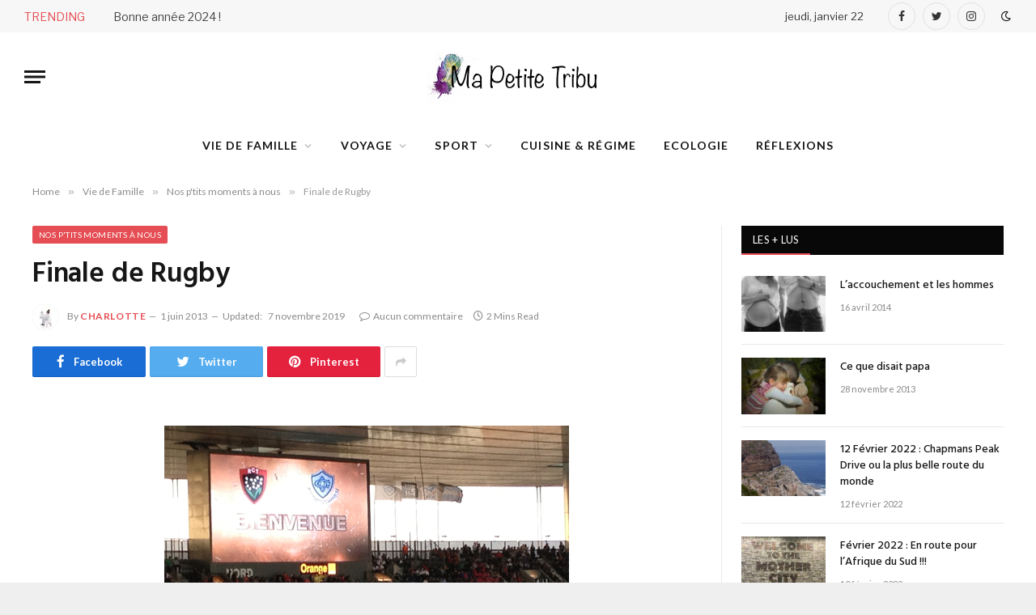

--- FILE ---
content_type: text/html; charset=UTF-8
request_url: https://www.ma-petite-tribu.fr/2013/06/01/finale-de-rugby/
body_size: 18302
content:

<!DOCTYPE html>
<html lang="fr-FR" class="s-light site-s-light">

<head>

	<meta charset="UTF-8" />
	<meta name="viewport" content="width=device-width, initial-scale=1" />
	<title>Finale de Rugby &#8211; Ma petite Tribu</title>
<meta name='robots' content='max-image-preview:large' />
<link rel='dns-prefetch' href='//fonts.googleapis.com' />
<link rel="alternate" type="application/rss+xml" title="Ma petite Tribu &raquo; Flux" href="https://www.ma-petite-tribu.fr/feed/" />
<link rel="alternate" type="application/rss+xml" title="Ma petite Tribu &raquo; Flux des commentaires" href="https://www.ma-petite-tribu.fr/comments/feed/" />
<link rel="alternate" type="application/rss+xml" title="Ma petite Tribu &raquo; Finale de Rugby Flux des commentaires" href="https://www.ma-petite-tribu.fr/2013/06/01/finale-de-rugby/feed/" />
<link rel="alternate" title="oEmbed (JSON)" type="application/json+oembed" href="https://www.ma-petite-tribu.fr/wp-json/oembed/1.0/embed?url=https%3A%2F%2Fwww.ma-petite-tribu.fr%2F2013%2F06%2F01%2Ffinale-de-rugby%2F" />
<link rel="alternate" title="oEmbed (XML)" type="text/xml+oembed" href="https://www.ma-petite-tribu.fr/wp-json/oembed/1.0/embed?url=https%3A%2F%2Fwww.ma-petite-tribu.fr%2F2013%2F06%2F01%2Ffinale-de-rugby%2F&#038;format=xml" />
<style id='wp-img-auto-sizes-contain-inline-css' type='text/css'>
img:is([sizes=auto i],[sizes^="auto," i]){contain-intrinsic-size:3000px 1500px}
/*# sourceURL=wp-img-auto-sizes-contain-inline-css */
</style>
<style id='wp-emoji-styles-inline-css' type='text/css'>

	img.wp-smiley, img.emoji {
		display: inline !important;
		border: none !important;
		box-shadow: none !important;
		height: 1em !important;
		width: 1em !important;
		margin: 0 0.07em !important;
		vertical-align: -0.1em !important;
		background: none !important;
		padding: 0 !important;
	}
/*# sourceURL=wp-emoji-styles-inline-css */
</style>
<link rel='stylesheet' id='wp-block-library-css' href='https://www.ma-petite-tribu.fr/wp-includes/css/dist/block-library/style.min.css?ver=6.9' type='text/css' media='all' />
<style id='global-styles-inline-css' type='text/css'>
:root{--wp--preset--aspect-ratio--square: 1;--wp--preset--aspect-ratio--4-3: 4/3;--wp--preset--aspect-ratio--3-4: 3/4;--wp--preset--aspect-ratio--3-2: 3/2;--wp--preset--aspect-ratio--2-3: 2/3;--wp--preset--aspect-ratio--16-9: 16/9;--wp--preset--aspect-ratio--9-16: 9/16;--wp--preset--color--black: #000000;--wp--preset--color--cyan-bluish-gray: #abb8c3;--wp--preset--color--white: #ffffff;--wp--preset--color--pale-pink: #f78da7;--wp--preset--color--vivid-red: #cf2e2e;--wp--preset--color--luminous-vivid-orange: #ff6900;--wp--preset--color--luminous-vivid-amber: #fcb900;--wp--preset--color--light-green-cyan: #7bdcb5;--wp--preset--color--vivid-green-cyan: #00d084;--wp--preset--color--pale-cyan-blue: #8ed1fc;--wp--preset--color--vivid-cyan-blue: #0693e3;--wp--preset--color--vivid-purple: #9b51e0;--wp--preset--gradient--vivid-cyan-blue-to-vivid-purple: linear-gradient(135deg,rgb(6,147,227) 0%,rgb(155,81,224) 100%);--wp--preset--gradient--light-green-cyan-to-vivid-green-cyan: linear-gradient(135deg,rgb(122,220,180) 0%,rgb(0,208,130) 100%);--wp--preset--gradient--luminous-vivid-amber-to-luminous-vivid-orange: linear-gradient(135deg,rgb(252,185,0) 0%,rgb(255,105,0) 100%);--wp--preset--gradient--luminous-vivid-orange-to-vivid-red: linear-gradient(135deg,rgb(255,105,0) 0%,rgb(207,46,46) 100%);--wp--preset--gradient--very-light-gray-to-cyan-bluish-gray: linear-gradient(135deg,rgb(238,238,238) 0%,rgb(169,184,195) 100%);--wp--preset--gradient--cool-to-warm-spectrum: linear-gradient(135deg,rgb(74,234,220) 0%,rgb(151,120,209) 20%,rgb(207,42,186) 40%,rgb(238,44,130) 60%,rgb(251,105,98) 80%,rgb(254,248,76) 100%);--wp--preset--gradient--blush-light-purple: linear-gradient(135deg,rgb(255,206,236) 0%,rgb(152,150,240) 100%);--wp--preset--gradient--blush-bordeaux: linear-gradient(135deg,rgb(254,205,165) 0%,rgb(254,45,45) 50%,rgb(107,0,62) 100%);--wp--preset--gradient--luminous-dusk: linear-gradient(135deg,rgb(255,203,112) 0%,rgb(199,81,192) 50%,rgb(65,88,208) 100%);--wp--preset--gradient--pale-ocean: linear-gradient(135deg,rgb(255,245,203) 0%,rgb(182,227,212) 50%,rgb(51,167,181) 100%);--wp--preset--gradient--electric-grass: linear-gradient(135deg,rgb(202,248,128) 0%,rgb(113,206,126) 100%);--wp--preset--gradient--midnight: linear-gradient(135deg,rgb(2,3,129) 0%,rgb(40,116,252) 100%);--wp--preset--font-size--small: 13px;--wp--preset--font-size--medium: 20px;--wp--preset--font-size--large: 36px;--wp--preset--font-size--x-large: 42px;--wp--preset--spacing--20: 0.44rem;--wp--preset--spacing--30: 0.67rem;--wp--preset--spacing--40: 1rem;--wp--preset--spacing--50: 1.5rem;--wp--preset--spacing--60: 2.25rem;--wp--preset--spacing--70: 3.38rem;--wp--preset--spacing--80: 5.06rem;--wp--preset--shadow--natural: 6px 6px 9px rgba(0, 0, 0, 0.2);--wp--preset--shadow--deep: 12px 12px 50px rgba(0, 0, 0, 0.4);--wp--preset--shadow--sharp: 6px 6px 0px rgba(0, 0, 0, 0.2);--wp--preset--shadow--outlined: 6px 6px 0px -3px rgb(255, 255, 255), 6px 6px rgb(0, 0, 0);--wp--preset--shadow--crisp: 6px 6px 0px rgb(0, 0, 0);}:where(.is-layout-flex){gap: 0.5em;}:where(.is-layout-grid){gap: 0.5em;}body .is-layout-flex{display: flex;}.is-layout-flex{flex-wrap: wrap;align-items: center;}.is-layout-flex > :is(*, div){margin: 0;}body .is-layout-grid{display: grid;}.is-layout-grid > :is(*, div){margin: 0;}:where(.wp-block-columns.is-layout-flex){gap: 2em;}:where(.wp-block-columns.is-layout-grid){gap: 2em;}:where(.wp-block-post-template.is-layout-flex){gap: 1.25em;}:where(.wp-block-post-template.is-layout-grid){gap: 1.25em;}.has-black-color{color: var(--wp--preset--color--black) !important;}.has-cyan-bluish-gray-color{color: var(--wp--preset--color--cyan-bluish-gray) !important;}.has-white-color{color: var(--wp--preset--color--white) !important;}.has-pale-pink-color{color: var(--wp--preset--color--pale-pink) !important;}.has-vivid-red-color{color: var(--wp--preset--color--vivid-red) !important;}.has-luminous-vivid-orange-color{color: var(--wp--preset--color--luminous-vivid-orange) !important;}.has-luminous-vivid-amber-color{color: var(--wp--preset--color--luminous-vivid-amber) !important;}.has-light-green-cyan-color{color: var(--wp--preset--color--light-green-cyan) !important;}.has-vivid-green-cyan-color{color: var(--wp--preset--color--vivid-green-cyan) !important;}.has-pale-cyan-blue-color{color: var(--wp--preset--color--pale-cyan-blue) !important;}.has-vivid-cyan-blue-color{color: var(--wp--preset--color--vivid-cyan-blue) !important;}.has-vivid-purple-color{color: var(--wp--preset--color--vivid-purple) !important;}.has-black-background-color{background-color: var(--wp--preset--color--black) !important;}.has-cyan-bluish-gray-background-color{background-color: var(--wp--preset--color--cyan-bluish-gray) !important;}.has-white-background-color{background-color: var(--wp--preset--color--white) !important;}.has-pale-pink-background-color{background-color: var(--wp--preset--color--pale-pink) !important;}.has-vivid-red-background-color{background-color: var(--wp--preset--color--vivid-red) !important;}.has-luminous-vivid-orange-background-color{background-color: var(--wp--preset--color--luminous-vivid-orange) !important;}.has-luminous-vivid-amber-background-color{background-color: var(--wp--preset--color--luminous-vivid-amber) !important;}.has-light-green-cyan-background-color{background-color: var(--wp--preset--color--light-green-cyan) !important;}.has-vivid-green-cyan-background-color{background-color: var(--wp--preset--color--vivid-green-cyan) !important;}.has-pale-cyan-blue-background-color{background-color: var(--wp--preset--color--pale-cyan-blue) !important;}.has-vivid-cyan-blue-background-color{background-color: var(--wp--preset--color--vivid-cyan-blue) !important;}.has-vivid-purple-background-color{background-color: var(--wp--preset--color--vivid-purple) !important;}.has-black-border-color{border-color: var(--wp--preset--color--black) !important;}.has-cyan-bluish-gray-border-color{border-color: var(--wp--preset--color--cyan-bluish-gray) !important;}.has-white-border-color{border-color: var(--wp--preset--color--white) !important;}.has-pale-pink-border-color{border-color: var(--wp--preset--color--pale-pink) !important;}.has-vivid-red-border-color{border-color: var(--wp--preset--color--vivid-red) !important;}.has-luminous-vivid-orange-border-color{border-color: var(--wp--preset--color--luminous-vivid-orange) !important;}.has-luminous-vivid-amber-border-color{border-color: var(--wp--preset--color--luminous-vivid-amber) !important;}.has-light-green-cyan-border-color{border-color: var(--wp--preset--color--light-green-cyan) !important;}.has-vivid-green-cyan-border-color{border-color: var(--wp--preset--color--vivid-green-cyan) !important;}.has-pale-cyan-blue-border-color{border-color: var(--wp--preset--color--pale-cyan-blue) !important;}.has-vivid-cyan-blue-border-color{border-color: var(--wp--preset--color--vivid-cyan-blue) !important;}.has-vivid-purple-border-color{border-color: var(--wp--preset--color--vivid-purple) !important;}.has-vivid-cyan-blue-to-vivid-purple-gradient-background{background: var(--wp--preset--gradient--vivid-cyan-blue-to-vivid-purple) !important;}.has-light-green-cyan-to-vivid-green-cyan-gradient-background{background: var(--wp--preset--gradient--light-green-cyan-to-vivid-green-cyan) !important;}.has-luminous-vivid-amber-to-luminous-vivid-orange-gradient-background{background: var(--wp--preset--gradient--luminous-vivid-amber-to-luminous-vivid-orange) !important;}.has-luminous-vivid-orange-to-vivid-red-gradient-background{background: var(--wp--preset--gradient--luminous-vivid-orange-to-vivid-red) !important;}.has-very-light-gray-to-cyan-bluish-gray-gradient-background{background: var(--wp--preset--gradient--very-light-gray-to-cyan-bluish-gray) !important;}.has-cool-to-warm-spectrum-gradient-background{background: var(--wp--preset--gradient--cool-to-warm-spectrum) !important;}.has-blush-light-purple-gradient-background{background: var(--wp--preset--gradient--blush-light-purple) !important;}.has-blush-bordeaux-gradient-background{background: var(--wp--preset--gradient--blush-bordeaux) !important;}.has-luminous-dusk-gradient-background{background: var(--wp--preset--gradient--luminous-dusk) !important;}.has-pale-ocean-gradient-background{background: var(--wp--preset--gradient--pale-ocean) !important;}.has-electric-grass-gradient-background{background: var(--wp--preset--gradient--electric-grass) !important;}.has-midnight-gradient-background{background: var(--wp--preset--gradient--midnight) !important;}.has-small-font-size{font-size: var(--wp--preset--font-size--small) !important;}.has-medium-font-size{font-size: var(--wp--preset--font-size--medium) !important;}.has-large-font-size{font-size: var(--wp--preset--font-size--large) !important;}.has-x-large-font-size{font-size: var(--wp--preset--font-size--x-large) !important;}
/*# sourceURL=global-styles-inline-css */
</style>

<link rel='stylesheet' id='swiper-css-css' href='https://www.ma-petite-tribu.fr/wp-content/plugins/instagram-widget-by-wpzoom/dist/styles/library/swiper.css?ver=7.4.1' type='text/css' media='all' />
<link rel='stylesheet' id='dashicons-css' href='https://www.ma-petite-tribu.fr/wp-includes/css/dashicons.min.css?ver=6.9' type='text/css' media='all' />
<link rel='stylesheet' id='magnific-popup-css' href='https://www.ma-petite-tribu.fr/wp-content/plugins/instagram-widget-by-wpzoom/dist/styles/library/magnific-popup.css?ver=2.3.2' type='text/css' media='all' />
<link rel='stylesheet' id='wpz-insta_block-frontend-style-css' href='https://www.ma-petite-tribu.fr/wp-content/plugins/instagram-widget-by-wpzoom/dist/styles/frontend/index.css?ver=css-4b331c57b581' type='text/css' media='all' />
<style id='classic-theme-styles-inline-css' type='text/css'>
/*! This file is auto-generated */
.wp-block-button__link{color:#fff;background-color:#32373c;border-radius:9999px;box-shadow:none;text-decoration:none;padding:calc(.667em + 2px) calc(1.333em + 2px);font-size:1.125em}.wp-block-file__button{background:#32373c;color:#fff;text-decoration:none}
/*# sourceURL=/wp-includes/css/classic-themes.min.css */
</style>
<link rel='stylesheet' id='contact-form-7-css' href='https://www.ma-petite-tribu.fr/wp-content/plugins/contact-form-7/includes/css/styles.css?ver=6.1.4' type='text/css' media='all' />
<link rel='stylesheet' id='smartmag-core-css' href='https://www.ma-petite-tribu.fr/wp-content/themes/themeforest-3VGjJgOC-smartmag-responsive-retina-wordpress-magazine/smart-mag/style.css?ver=5.0.1' type='text/css' media='all' />
<link crossorigin="anonymous" rel='stylesheet' id='smartmag-fonts-css' href='https://fonts.googleapis.com/css?family=Libre+Franklin%3A400%2C400i%2C500%2C600%7CLato%3A400%2C700%2C900%7CHind%3A400%2C500%2C600' type='text/css' media='all' />
<link rel='stylesheet' id='font-awesome4-css' href='https://www.ma-petite-tribu.fr/wp-content/themes/themeforest-3VGjJgOC-smartmag-responsive-retina-wordpress-magazine/smart-mag/css/fontawesome/css/font-awesome.min.css?ver=5.0.1' type='text/css' media='all' />
<link rel='stylesheet' id='smartmag-icons-css' href='https://www.ma-petite-tribu.fr/wp-content/themes/themeforest-3VGjJgOC-smartmag-responsive-retina-wordpress-magazine/smart-mag/css/icons/icons.css?ver=5.0.1' type='text/css' media='all' />
<link rel='stylesheet' id='smartmag-skin-css' href='https://www.ma-petite-tribu.fr/wp-content/themes/themeforest-3VGjJgOC-smartmag-responsive-retina-wordpress-magazine/smart-mag/css/skin-trendy.css?ver=5.0.1' type='text/css' media='all' />
<style id='smartmag-skin-inline-css' type='text/css'>
:root { --c-main: #e54e54;
--c-main-rgb: 229,78,84; }
.smart-head-mobile .smart-head-mid { border-top-width: 3px; }
.smart-head-mobile { --c-hamburger: #f71800; }
.loop-grid .ratio-is-custom { padding-bottom: calc(100% / 1.68); }
.loop-list .ratio-is-custom { padding-bottom: calc(100% / 1.575); }
.loop-list .media { width: 44%; max-width: 85%; }
.loop-list .media:not(i) { max-width: 44%; }
.loop-small .media:not(i) { max-width: 104px; }
.single .featured .ratio-is-custom { padding-bottom: calc(100% / 2); }


.term-color-11 { --c-main: #ff6a5a; }
.navigation .menu-cat-11 { --c-term: #ff6a5a; }


.term-color-4 { --c-main: #0a0a0a; }
.navigation .menu-cat-4 { --c-term: #0a0a0a; }


.term-color-12 { --c-main: #33bda0; }
.navigation .menu-cat-12 { --c-term: #33bda0; }


.term-color-9 { --c-main: #1e73be; }
.navigation .menu-cat-9 { --c-term: #1e73be; }


.term-color-31 { --c-main: #dd3333; }
.navigation .menu-cat-31 { --c-term: #dd3333; }


.term-color-1 { --c-main: #3abc3c; }
.navigation .menu-cat-1 { --c-term: #3abc3c; }


.term-color-29 { --c-main: #1e73be; }
.navigation .menu-cat-29 { --c-term: #1e73be; }


.term-color-45 { --c-main: #f490da; }
.navigation .menu-cat-45 { --c-term: #f490da; }


.term-color-30 { --c-main: #141acc; }
.navigation .menu-cat-30 { --c-term: #141acc; }


.term-color-14 { --c-main: #f78feb; }
.navigation .menu-cat-14 { --c-term: #f78feb; }


.term-color-28 { --c-main: #f98cff; }
.navigation .menu-cat-28 { --c-term: #f98cff; }


.term-color-3 { --c-main: #f78b38; }
.navigation .menu-cat-3 { --c-term: #f78b38; }

/*# sourceURL=smartmag-skin-inline-css */
</style>
<link rel='stylesheet' id='smartmag-legacy-sc-css' href='https://www.ma-petite-tribu.fr/wp-content/themes/themeforest-3VGjJgOC-smartmag-responsive-retina-wordpress-magazine/smart-mag/css/legacy-shortcodes.css?ver=5.0.1' type='text/css' media='all' />
<script type="text/javascript" src="https://www.ma-petite-tribu.fr/wp-includes/js/jquery/jquery.min.js?ver=3.7.1" id="jquery-core-js"></script>
<script type="text/javascript" src="https://www.ma-petite-tribu.fr/wp-includes/js/jquery/jquery-migrate.min.js?ver=3.4.1" id="jquery-migrate-js"></script>
<script type="text/javascript" src="https://www.ma-petite-tribu.fr/wp-includes/js/underscore.min.js?ver=1.13.7" id="underscore-js"></script>
<script type="text/javascript" id="wp-util-js-extra">
/* <![CDATA[ */
var _wpUtilSettings = {"ajax":{"url":"/wp-admin/admin-ajax.php"}};
//# sourceURL=wp-util-js-extra
/* ]]> */
</script>
<script type="text/javascript" src="https://www.ma-petite-tribu.fr/wp-includes/js/wp-util.min.js?ver=6.9" id="wp-util-js"></script>
<script type="text/javascript" src="https://www.ma-petite-tribu.fr/wp-content/plugins/instagram-widget-by-wpzoom/dist/scripts/library/magnific-popup.js?ver=1768483201" id="magnific-popup-js"></script>
<script type="text/javascript" src="https://www.ma-petite-tribu.fr/wp-content/plugins/instagram-widget-by-wpzoom/dist/scripts/library/swiper.js?ver=7.4.1" id="swiper-js-js"></script>
<script type="text/javascript" src="https://www.ma-petite-tribu.fr/wp-content/plugins/instagram-widget-by-wpzoom/dist/scripts/frontend/block.js?ver=6c9dcb21b2da662ca82d" id="wpz-insta_block-frontend-script-js"></script>
<script type="text/javascript" id="smartmag-theme-js-extra">
/* <![CDATA[ */
var Bunyad = {"ajaxurl":"https://www.ma-petite-tribu.fr/wp-admin/admin-ajax.php"};
//# sourceURL=smartmag-theme-js-extra
/* ]]> */
</script>
<script type="text/javascript" src="https://www.ma-petite-tribu.fr/wp-content/themes/themeforest-3VGjJgOC-smartmag-responsive-retina-wordpress-magazine/smart-mag/js/theme.js?ver=5.0.1" id="smartmag-theme-js"></script>
<script type="text/javascript" src="https://www.ma-petite-tribu.fr/wp-content/themes/themeforest-3VGjJgOC-smartmag-responsive-retina-wordpress-magazine/smart-mag/js/legacy-shortcodes.js?ver=5.0.1" id="smartmag-legacy-sc-js"></script>
<link rel="https://api.w.org/" href="https://www.ma-petite-tribu.fr/wp-json/" /><link rel="alternate" title="JSON" type="application/json" href="https://www.ma-petite-tribu.fr/wp-json/wp/v2/posts/4767" /><link rel="EditURI" type="application/rsd+xml" title="RSD" href="https://www.ma-petite-tribu.fr/xmlrpc.php?rsd" />
<meta name="generator" content="WordPress 6.9" />
<link rel="canonical" href="https://www.ma-petite-tribu.fr/2013/06/01/finale-de-rugby/" />
<link rel='shortlink' href='https://www.ma-petite-tribu.fr/?p=4767' />

		<script>
		var BunyadSchemeKey = 'bunyad-scheme';
		(() => {
			const d = document.documentElement;
			const c = d.classList;
			const scheme = localStorage.getItem(BunyadSchemeKey);
			if (scheme) {
				d.dataset.origClass = c;
				scheme === 'dark' ? c.remove('s-light', 'site-s-light') : c.remove('s-dark', 'site-s-dark');
				c.add('site-s-' + scheme, 's-' + scheme);
			}
		})();
		</script>
		<meta name="generator" content="Elementor 3.30.0-dev2; features: e_font_icon_svg, additional_custom_breakpoints, e_element_cache; settings: css_print_method-external, google_font-enabled, font_display-auto">
			<style>
				.e-con.e-parent:nth-of-type(n+4):not(.e-lazyloaded):not(.e-no-lazyload),
				.e-con.e-parent:nth-of-type(n+4):not(.e-lazyloaded):not(.e-no-lazyload) * {
					background-image: none !important;
				}
				@media screen and (max-height: 1024px) {
					.e-con.e-parent:nth-of-type(n+3):not(.e-lazyloaded):not(.e-no-lazyload),
					.e-con.e-parent:nth-of-type(n+3):not(.e-lazyloaded):not(.e-no-lazyload) * {
						background-image: none !important;
					}
				}
				@media screen and (max-height: 640px) {
					.e-con.e-parent:nth-of-type(n+2):not(.e-lazyloaded):not(.e-no-lazyload),
					.e-con.e-parent:nth-of-type(n+2):not(.e-lazyloaded):not(.e-no-lazyload) * {
						background-image: none !important;
					}
				}
			</style>
			<link rel="amphtml" href="https://www.ma-petite-tribu.fr/2013/06/01/finale-de-rugby/?amp"><meta name="generator" content="Powered by Slider Revolution 6.6.20 - responsive, Mobile-Friendly Slider Plugin for WordPress with comfortable drag and drop interface." />
<link rel="icon" href="https://www.ma-petite-tribu.fr/wp-content/uploads/2019/05/Favicon-m-150x150.jpg" sizes="32x32" />
<link rel="icon" href="https://www.ma-petite-tribu.fr/wp-content/uploads/2019/05/Favicon-m.jpg" sizes="192x192" />
<link rel="apple-touch-icon" href="https://www.ma-petite-tribu.fr/wp-content/uploads/2019/05/Favicon-m.jpg" />
<meta name="msapplication-TileImage" content="https://www.ma-petite-tribu.fr/wp-content/uploads/2019/05/Favicon-m.jpg" />
<script>function setREVStartSize(e){
			//window.requestAnimationFrame(function() {
				window.RSIW = window.RSIW===undefined ? window.innerWidth : window.RSIW;
				window.RSIH = window.RSIH===undefined ? window.innerHeight : window.RSIH;
				try {
					var pw = document.getElementById(e.c).parentNode.offsetWidth,
						newh;
					pw = pw===0 || isNaN(pw) || (e.l=="fullwidth" || e.layout=="fullwidth") ? window.RSIW : pw;
					e.tabw = e.tabw===undefined ? 0 : parseInt(e.tabw);
					e.thumbw = e.thumbw===undefined ? 0 : parseInt(e.thumbw);
					e.tabh = e.tabh===undefined ? 0 : parseInt(e.tabh);
					e.thumbh = e.thumbh===undefined ? 0 : parseInt(e.thumbh);
					e.tabhide = e.tabhide===undefined ? 0 : parseInt(e.tabhide);
					e.thumbhide = e.thumbhide===undefined ? 0 : parseInt(e.thumbhide);
					e.mh = e.mh===undefined || e.mh=="" || e.mh==="auto" ? 0 : parseInt(e.mh,0);
					if(e.layout==="fullscreen" || e.l==="fullscreen")
						newh = Math.max(e.mh,window.RSIH);
					else{
						e.gw = Array.isArray(e.gw) ? e.gw : [e.gw];
						for (var i in e.rl) if (e.gw[i]===undefined || e.gw[i]===0) e.gw[i] = e.gw[i-1];
						e.gh = e.el===undefined || e.el==="" || (Array.isArray(e.el) && e.el.length==0)? e.gh : e.el;
						e.gh = Array.isArray(e.gh) ? e.gh : [e.gh];
						for (var i in e.rl) if (e.gh[i]===undefined || e.gh[i]===0) e.gh[i] = e.gh[i-1];
											
						var nl = new Array(e.rl.length),
							ix = 0,
							sl;
						e.tabw = e.tabhide>=pw ? 0 : e.tabw;
						e.thumbw = e.thumbhide>=pw ? 0 : e.thumbw;
						e.tabh = e.tabhide>=pw ? 0 : e.tabh;
						e.thumbh = e.thumbhide>=pw ? 0 : e.thumbh;
						for (var i in e.rl) nl[i] = e.rl[i]<window.RSIW ? 0 : e.rl[i];
						sl = nl[0];
						for (var i in nl) if (sl>nl[i] && nl[i]>0) { sl = nl[i]; ix=i;}
						var m = pw>(e.gw[ix]+e.tabw+e.thumbw) ? 1 : (pw-(e.tabw+e.thumbw)) / (e.gw[ix]);
						newh =  (e.gh[ix] * m) + (e.tabh + e.thumbh);
					}
					var el = document.getElementById(e.c);
					if (el!==null && el) el.style.height = newh+"px";
					el = document.getElementById(e.c+"_wrapper");
					if (el!==null && el) {
						el.style.height = newh+"px";
						el.style.display = "block";
					}
				} catch(e){
					console.log("Failure at Presize of Slider:" + e)
				}
			//});
		  };</script>


<link rel='stylesheet' id='rs-plugin-settings-css' href='https://www.ma-petite-tribu.fr/wp-content/plugins/revslider/public/assets/css/rs6.css?ver=6.6.20' type='text/css' media='all' />
<style id='rs-plugin-settings-inline-css' type='text/css'>
#rs-demo-id {}
/*# sourceURL=rs-plugin-settings-inline-css */
</style>
</head>

<body class="wp-singular post-template-default single single-post postid-4767 single-format-standard wp-custom-logo wp-theme-themeforest-3VGjJgOC-smartmag-responsive-retina-wordpress-magazinesmart-mag esm-default post-layout-modern post-cat-8 has-lb has-lb-sm has-sb-sep layout-boxed elementor-beta elementor-default elementor-kit-35572">


	<div class="ts-bg-cover"></div>

<div class="main-wrap">

	
<div class="off-canvas-backdrop"></div>
<div class="mobile-menu-container off-canvas" id="off-canvas">

	<div class="off-canvas-head">
		<a href="#" class="close"><i class="tsi tsi-times"></i></a>

		<div class="ts-logo">
			<img class="logo-mobile logo-image logo-image-dark" src="https://www.ma-petite-tribu.fr/wp-content/uploads/2021/03/Logo-gd.jpg" width="224" height="64" alt="Ma petite Tribu"/><img class="logo-mobile logo-image" src="https://www.ma-petite-tribu.fr/wp-content/uploads/2021/03/Logo-gd.jpg" width="224" height="64" alt="Ma petite Tribu"/>		</div>
	</div>

	<div class="off-canvas-content">

		
			<ul id="menu-main-categorie" class="mobile-menu"><li id="menu-item-35705" class="menu-item menu-item-type-taxonomy menu-item-object-category current-post-ancestor current-menu-parent current-post-parent menu-item-has-children menu-item-35705"><a href="https://www.ma-petite-tribu.fr/category/vie-de-famille/">Vie de Famille</a>
<ul class="sub-menu">
	<li id="menu-item-35709" class="menu-item menu-item-type-taxonomy menu-item-object-category current-post-ancestor current-menu-parent current-post-parent menu-item-35709"><a href="https://www.ma-petite-tribu.fr/category/vie-de-famille/nos-petits-moments-a-nous/">Nos p&rsquo;tits moments à nous</a></li>
	<li id="menu-item-35711" class="menu-item menu-item-type-taxonomy menu-item-object-category menu-item-35711"><a href="https://www.ma-petite-tribu.fr/category/vie-de-famille/vacances-en-famille/">Vacances en famille</a></li>
</ul>
</li>
<li id="menu-item-35712" class="menu-item menu-item-type-taxonomy menu-item-object-category menu-item-has-children menu-item-35712"><a href="https://www.ma-petite-tribu.fr/category/voyage/">Voyage</a>
<ul class="sub-menu">
	<li id="menu-item-35713" class="menu-item menu-item-type-taxonomy menu-item-object-category menu-item-has-children menu-item-35713"><a href="https://www.ma-petite-tribu.fr/category/voyage/afrique/">Afrique</a>
	<ul class="sub-menu">
		<li id="menu-item-35714" class="menu-item menu-item-type-taxonomy menu-item-object-category menu-item-35714"><a href="https://www.ma-petite-tribu.fr/category/voyage/afrique/afrique-du-sud/">Afrique du Sud</a></li>
		<li id="menu-item-35715" class="menu-item menu-item-type-taxonomy menu-item-object-category menu-item-35715"><a href="https://www.ma-petite-tribu.fr/category/voyage/afrique/maroc/">Maroc</a></li>
	</ul>
</li>
	<li id="menu-item-35716" class="menu-item menu-item-type-taxonomy menu-item-object-category menu-item-has-children menu-item-35716"><a href="https://www.ma-petite-tribu.fr/category/voyage/amerique/">Amérique</a>
	<ul class="sub-menu">
		<li id="menu-item-35717" class="menu-item menu-item-type-taxonomy menu-item-object-category menu-item-35717"><a href="https://www.ma-petite-tribu.fr/category/voyage/amerique/canada/">Canada</a></li>
		<li id="menu-item-35718" class="menu-item menu-item-type-taxonomy menu-item-object-category menu-item-35718"><a href="https://www.ma-petite-tribu.fr/category/voyage/amerique/usa/">Etats-Unis</a></li>
		<li id="menu-item-35720" class="menu-item menu-item-type-taxonomy menu-item-object-category menu-item-35720"><a href="https://www.ma-petite-tribu.fr/category/voyage/amerique/mexique/">Mexique</a></li>
		<li id="menu-item-35719" class="menu-item menu-item-type-taxonomy menu-item-object-category menu-item-35719"><a href="https://www.ma-petite-tribu.fr/category/voyage/amerique/martinique/">Martinique</a></li>
	</ul>
</li>
	<li id="menu-item-35721" class="menu-item menu-item-type-taxonomy menu-item-object-category menu-item-has-children menu-item-35721"><a href="https://www.ma-petite-tribu.fr/category/voyage/asie/">Asie</a>
	<ul class="sub-menu">
		<li id="menu-item-35722" class="menu-item menu-item-type-taxonomy menu-item-object-category menu-item-35722"><a href="https://www.ma-petite-tribu.fr/category/voyage/asie/hong-kong/">Hong Kong</a></li>
		<li id="menu-item-35723" class="menu-item menu-item-type-taxonomy menu-item-object-category menu-item-35723"><a href="https://www.ma-petite-tribu.fr/category/voyage/asie/japon/">Japon</a></li>
	</ul>
</li>
	<li id="menu-item-35724" class="menu-item menu-item-type-taxonomy menu-item-object-category menu-item-has-children menu-item-35724"><a href="https://www.ma-petite-tribu.fr/category/voyage/europe/">Europe</a>
	<ul class="sub-menu">
		<li id="menu-item-35725" class="menu-item menu-item-type-taxonomy menu-item-object-category menu-item-35725"><a href="https://www.ma-petite-tribu.fr/category/voyage/europe/allemagne/">Allemagne</a></li>
		<li id="menu-item-35726" class="menu-item menu-item-type-taxonomy menu-item-object-category menu-item-35726"><a href="https://www.ma-petite-tribu.fr/category/voyage/europe/uk/">Angleterre</a></li>
		<li id="menu-item-35727" class="menu-item menu-item-type-taxonomy menu-item-object-category menu-item-35727"><a href="https://www.ma-petite-tribu.fr/category/voyage/europe/espagne/">Espagne</a></li>
		<li id="menu-item-35728" class="menu-item menu-item-type-taxonomy menu-item-object-category menu-item-35728"><a href="https://www.ma-petite-tribu.fr/category/voyage/europe/france/">France</a></li>
		<li id="menu-item-35729" class="menu-item menu-item-type-taxonomy menu-item-object-category menu-item-35729"><a href="https://www.ma-petite-tribu.fr/category/voyage/europe/hongrie/">Hongrie</a></li>
		<li id="menu-item-35730" class="menu-item menu-item-type-taxonomy menu-item-object-category menu-item-35730"><a href="https://www.ma-petite-tribu.fr/category/voyage/europe/suisse/">Suisse</a></li>
	</ul>
</li>
	<li id="menu-item-35731" class="menu-item menu-item-type-taxonomy menu-item-object-category menu-item-has-children menu-item-35731"><a href="https://www.ma-petite-tribu.fr/category/voyage/oceanie/">Océanie</a>
	<ul class="sub-menu">
		<li id="menu-item-35732" class="menu-item menu-item-type-taxonomy menu-item-object-category menu-item-35732"><a href="https://www.ma-petite-tribu.fr/category/voyage/oceanie/nouvelle-caledonie/">Nouvelle-Calédonie</a></li>
		<li id="menu-item-35733" class="menu-item menu-item-type-taxonomy menu-item-object-category menu-item-35733"><a href="https://www.ma-petite-tribu.fr/category/voyage/oceanie/vanuatu/">Vanuatu</a></li>
	</ul>
</li>
</ul>
</li>
<li id="menu-item-35702" class="menu-item menu-item-type-taxonomy menu-item-object-category menu-item-has-children menu-item-35702"><a href="https://www.ma-petite-tribu.fr/category/sport/">Sport</a>
<ul class="sub-menu">
	<li id="menu-item-35703" class="menu-item menu-item-type-taxonomy menu-item-object-category menu-item-35703"><a href="https://www.ma-petite-tribu.fr/category/sport/course/">Course</a></li>
	<li id="menu-item-35704" class="menu-item menu-item-type-taxonomy menu-item-object-category menu-item-has-children menu-item-35704"><a href="https://www.ma-petite-tribu.fr/category/sport/entrainement/">Entrainement</a>
	<ul class="sub-menu">
		<li id="menu-item-36088" class="menu-item menu-item-type-taxonomy menu-item-object-category menu-item-36088"><a href="https://www.ma-petite-tribu.fr/category/sport/entrainement/programme-entrainement-running/">Running : Programme d&rsquo;entrainement</a></li>
	</ul>
</li>
</ul>
</li>
<li id="menu-item-35698" class="menu-item menu-item-type-taxonomy menu-item-object-category menu-item-35698"><a href="https://www.ma-petite-tribu.fr/category/cuisine-et-regime/">Cuisine &amp; Régime</a></li>
<li id="menu-item-35699" class="menu-item menu-item-type-taxonomy menu-item-object-category menu-item-35699"><a href="https://www.ma-petite-tribu.fr/category/ecologie-actions-caritatives/">Ecologie</a></li>
<li id="menu-item-35701" class="menu-item menu-item-type-taxonomy menu-item-object-category menu-item-35701"><a href="https://www.ma-petite-tribu.fr/category/reflexions/">Réflexions</a></li>
</ul>
		
		
		
		<div class="spc-social spc-social-b smart-head-social">
		
			
				<a href="https://www.facebook.com/charlotte.prevostgosselin" class="link s-facebook" target="_blank" rel="noopener">
					<i class="icon tsi tsi-facebook"></i>
					<span class="visuallyhidden">Facebook</span>
				</a>
									
			
				<a href="https://twitter.com/CharlottePG" class="link s-twitter" target="_blank" rel="noopener">
					<i class="icon tsi tsi-twitter"></i>
					<span class="visuallyhidden">Twitter</span>
				</a>
									
			
				<a href="https://www.instagram.com/charlotte_pgoff/" class="link s-instagram" target="_blank" rel="noopener">
					<i class="icon tsi tsi-instagram"></i>
					<span class="visuallyhidden">Instagram</span>
				</a>
									
			
		</div>

		
	</div>

</div>
<div class="smart-head smart-head-b smart-head-main" id="smart-head" data-sticky="mid" data-sticky-type="smart">
	
	<div class="smart-head-row smart-head-top is-light smart-head-row-full">

		<div class="inner full">

							
				<div class="items items-left ">
				
<div class="trending-ticker">
	<span class="heading">Trending</span>

	<ul>
				
			<li><a href="https://www.ma-petite-tribu.fr/2024/01/09/bonne-annee-2024/" class="post-link">Bonne année 2024 !</a></li>
		
				
			<li><a href="https://www.ma-petite-tribu.fr/2022/02/12/12-fevrier-2022-dejeuner-a-cape-point-vineyards/" class="post-link">12 Février 2022 : Déjeuner à Cape Point Vineyards</a></li>
		
				
			<li><a href="https://www.ma-petite-tribu.fr/2022/02/12/12-fevrier-2022-chapmans-peak-drive-ou-la-plus-belle-route-du-monde/" class="post-link">12 Février 2022 : Chapmans Peak Drive ou la plus belle route du monde</a></li>
		
				
			<li><a href="https://www.ma-petite-tribu.fr/2022/02/12/12-fevrier-2022-le-petit-port-de-peche-de-hout-bay/" class="post-link">12 Février 2022 : le petit port de pêche de Hout Bay</a></li>
		
				
			<li><a href="https://www.ma-petite-tribu.fr/2022/02/12/12-fevrier-2022-la-peninsule-du-cap-au-programme/" class="post-link">12 Février 2022 &#8211; La péninsule du Cap au programme</a></li>
		
				
			<li><a href="https://www.ma-petite-tribu.fr/2022/02/10/fevrier-2022-en-route-pour-l-afrique-du-sud/" class="post-link">Février 2022 : En route pour l&rsquo;Afrique du Sud !!!</a></li>
		
				
			<li><a href="https://www.ma-petite-tribu.fr/2022/01/09/semaine-2-que-mange-ton-cette-semaine-menu-du-lundi/" class="post-link">Que mange t&rsquo;on cette semaine ? Menu du Lundi</a></li>
		
				
			<li><a href="https://www.ma-petite-tribu.fr/2021/09/26/sir-noisette-un-chat-de-type-siberien/" class="post-link">Sir Noisette: un chat de type Sibérien</a></li>
		
				
			</ul>
</div>
				</div>

							
				<div class="items items-center empty">
								</div>

							
				<div class="items items-right ">
				
<span class="h-date">
	jeudi, janvier 22</span>
		<div class="spc-social spc-social-b smart-head-social">
		
			
				<a href="https://www.facebook.com/charlotte.prevostgosselin" class="link s-facebook" target="_blank" rel="noopener">
					<i class="icon tsi tsi-facebook"></i>
					<span class="visuallyhidden">Facebook</span>
				</a>
									
			
				<a href="https://twitter.com/CharlottePG" class="link s-twitter" target="_blank" rel="noopener">
					<i class="icon tsi tsi-twitter"></i>
					<span class="visuallyhidden">Twitter</span>
				</a>
									
			
				<a href="https://www.instagram.com/charlotte_pgoff/" class="link s-instagram" target="_blank" rel="noopener">
					<i class="icon tsi tsi-instagram"></i>
					<span class="visuallyhidden">Instagram</span>
				</a>
									
			
		</div>

		
<div class="scheme-switcher has-icon-only">
	<a href="#" class="toggle is-icon toggle-dark" title="Switch to Dark Design - easier on eyes.">
		<i class="icon tsi tsi-moon"></i>
	</a>
	<a href="#" class="toggle is-icon toggle-light" title="Switch to Light Design.">
		<i class="icon tsi tsi-bright"></i>
	</a>
</div>				</div>

						
		</div>
	</div>

	
	<div class="smart-head-row smart-head-mid smart-head-row-3 is-light smart-head-row-full">

		<div class="inner full">

							
				<div class="items items-left ">
				
<button class="offcanvas-toggle has-icon" type="button" aria-label="Menu">
	<span class="hamburger-icon">
		<span class="inner"></span>
	</span>
</button>				</div>

							
				<div class="items items-center ">
					<a href="https://www.ma-petite-tribu.fr/" title="Ma petite Tribu" rel="home" class="logo-link ts-logo">
		<span>
			
				
											<img src="https://www.ma-petite-tribu.fr/wp-content/uploads/2021/03/logo.jpg" class="logo-image logo-image-dark" alt="Ma petite Tribu" srcset="https://www.ma-petite-tribu.fr/wp-content/uploads/2021/03/logo.jpg ,https://www.ma-petite-tribu.fr/wp-content/uploads/2021/03/Logo-gd.jpg 2x" />
					
					<img src="https://www.ma-petite-tribu.fr/wp-content/uploads/2021/03/logo.jpg" class="logo-image" alt="Ma petite Tribu" srcset="https://www.ma-petite-tribu.fr/wp-content/uploads/2021/03/logo.jpg ,https://www.ma-petite-tribu.fr/wp-content/uploads/2021/03/Logo-gd.jpg 2x" />

									 
					</span>
	</a>				</div>

							
				<div class="items items-right empty">
								</div>

						
		</div>
	</div>

	
	<div class="smart-head-row smart-head-bot smart-head-row-3 is-light has-center-nav smart-head-row-full">

		<div class="inner full">

							
				<div class="items items-left empty">
								</div>

							
				<div class="items items-center ">
					<div class="nav-wrap">
		<nav class="navigation navigation-main nav-hov-a has-search">
			<ul id="menu-main-categorie-1" class="menu"><li class="menu-item menu-item-type-taxonomy menu-item-object-category current-post-ancestor current-menu-parent current-post-parent menu-item-has-children menu-cat-28 menu-item-35705"><a href="https://www.ma-petite-tribu.fr/category/vie-de-famille/">Vie de Famille</a>
<ul class="sub-menu">
	<li class="menu-item menu-item-type-taxonomy menu-item-object-category current-post-ancestor current-menu-parent current-post-parent menu-cat-8 menu-item-35709"><a href="https://www.ma-petite-tribu.fr/category/vie-de-famille/nos-petits-moments-a-nous/">Nos p&rsquo;tits moments à nous</a></li>
	<li class="menu-item menu-item-type-taxonomy menu-item-object-category menu-cat-14 menu-item-35711"><a href="https://www.ma-petite-tribu.fr/category/vie-de-famille/vacances-en-famille/">Vacances en famille</a></li>
</ul>
</li>
<li class="menu-item menu-item-type-taxonomy menu-item-object-category menu-item-has-children menu-cat-3 menu-item-35712"><a href="https://www.ma-petite-tribu.fr/category/voyage/">Voyage</a>
<ul class="sub-menu">
	<li class="menu-item menu-item-type-taxonomy menu-item-object-category menu-item-has-children menu-cat-11 menu-item-35713"><a href="https://www.ma-petite-tribu.fr/category/voyage/afrique/">Afrique</a>
	<ul class="sub-menu">
		<li class="menu-item menu-item-type-taxonomy menu-item-object-category menu-cat-49 menu-item-35714"><a href="https://www.ma-petite-tribu.fr/category/voyage/afrique/afrique-du-sud/">Afrique du Sud</a></li>
		<li class="menu-item menu-item-type-taxonomy menu-item-object-category menu-cat-48 menu-item-35715"><a href="https://www.ma-petite-tribu.fr/category/voyage/afrique/maroc/">Maroc</a></li>
	</ul>
</li>
	<li class="menu-item menu-item-type-taxonomy menu-item-object-category menu-item-has-children menu-cat-4 menu-item-35716"><a href="https://www.ma-petite-tribu.fr/category/voyage/amerique/">Amérique</a>
	<ul class="sub-menu">
		<li class="menu-item menu-item-type-taxonomy menu-item-object-category menu-cat-44 menu-item-35717"><a href="https://www.ma-petite-tribu.fr/category/voyage/amerique/canada/">Canada</a></li>
		<li class="menu-item menu-item-type-taxonomy menu-item-object-category menu-cat-45 menu-item-35718"><a href="https://www.ma-petite-tribu.fr/category/voyage/amerique/usa/">Etats-Unis</a></li>
		<li class="menu-item menu-item-type-taxonomy menu-item-object-category menu-cat-46 menu-item-35720"><a href="https://www.ma-petite-tribu.fr/category/voyage/amerique/mexique/">Mexique</a></li>
		<li class="menu-item menu-item-type-taxonomy menu-item-object-category menu-cat-47 menu-item-35719"><a href="https://www.ma-petite-tribu.fr/category/voyage/amerique/martinique/">Martinique</a></li>
	</ul>
</li>
	<li class="menu-item menu-item-type-taxonomy menu-item-object-category menu-item-has-children menu-cat-12 menu-item-35721"><a href="https://www.ma-petite-tribu.fr/category/voyage/asie/">Asie</a>
	<ul class="sub-menu">
		<li class="menu-item menu-item-type-taxonomy menu-item-object-category menu-cat-13 menu-item-35722"><a href="https://www.ma-petite-tribu.fr/category/voyage/asie/hong-kong/">Hong Kong</a></li>
		<li class="menu-item menu-item-type-taxonomy menu-item-object-category menu-cat-15 menu-item-35723"><a href="https://www.ma-petite-tribu.fr/category/voyage/asie/japon/">Japon</a></li>
	</ul>
</li>
	<li class="menu-item menu-item-type-taxonomy menu-item-object-category menu-item-has-children menu-cat-34 menu-item-35724"><a href="https://www.ma-petite-tribu.fr/category/voyage/europe/">Europe</a>
	<ul class="sub-menu">
		<li class="menu-item menu-item-type-taxonomy menu-item-object-category menu-cat-52 menu-item-35725"><a href="https://www.ma-petite-tribu.fr/category/voyage/europe/allemagne/">Allemagne</a></li>
		<li class="menu-item menu-item-type-taxonomy menu-item-object-category menu-cat-50 menu-item-35726"><a href="https://www.ma-petite-tribu.fr/category/voyage/europe/uk/">Angleterre</a></li>
		<li class="menu-item menu-item-type-taxonomy menu-item-object-category menu-cat-53 menu-item-35727"><a href="https://www.ma-petite-tribu.fr/category/voyage/europe/espagne/">Espagne</a></li>
		<li class="menu-item menu-item-type-taxonomy menu-item-object-category menu-cat-51 menu-item-35728"><a href="https://www.ma-petite-tribu.fr/category/voyage/europe/france/">France</a></li>
		<li class="menu-item menu-item-type-taxonomy menu-item-object-category menu-cat-54 menu-item-35729"><a href="https://www.ma-petite-tribu.fr/category/voyage/europe/hongrie/">Hongrie</a></li>
		<li class="menu-item menu-item-type-taxonomy menu-item-object-category menu-cat-186 menu-item-35730"><a href="https://www.ma-petite-tribu.fr/category/voyage/europe/suisse/">Suisse</a></li>
	</ul>
</li>
	<li class="menu-item menu-item-type-taxonomy menu-item-object-category menu-item-has-children menu-cat-26 menu-item-35731"><a href="https://www.ma-petite-tribu.fr/category/voyage/oceanie/">Océanie</a>
	<ul class="sub-menu">
		<li class="menu-item menu-item-type-taxonomy menu-item-object-category menu-cat-55 menu-item-35732"><a href="https://www.ma-petite-tribu.fr/category/voyage/oceanie/nouvelle-caledonie/">Nouvelle-Calédonie</a></li>
		<li class="menu-item menu-item-type-taxonomy menu-item-object-category menu-cat-56 menu-item-35733"><a href="https://www.ma-petite-tribu.fr/category/voyage/oceanie/vanuatu/">Vanuatu</a></li>
	</ul>
</li>
</ul>
</li>
<li class="menu-item menu-item-type-taxonomy menu-item-object-category menu-item-has-children menu-cat-30 menu-item-35702"><a href="https://www.ma-petite-tribu.fr/category/sport/">Sport</a>
<ul class="sub-menu">
	<li class="menu-item menu-item-type-taxonomy menu-item-object-category menu-cat-9 menu-item-35703"><a href="https://www.ma-petite-tribu.fr/category/sport/course/">Course</a></li>
	<li class="menu-item menu-item-type-taxonomy menu-item-object-category menu-item-has-children menu-cat-29 menu-item-35704"><a href="https://www.ma-petite-tribu.fr/category/sport/entrainement/">Entrainement</a>
	<ul class="sub-menu">
		<li class="menu-item menu-item-type-taxonomy menu-item-object-category menu-cat-257 menu-item-36088"><a href="https://www.ma-petite-tribu.fr/category/sport/entrainement/programme-entrainement-running/">Running : Programme d&rsquo;entrainement</a></li>
	</ul>
</li>
</ul>
</li>
<li class="menu-item menu-item-type-taxonomy menu-item-object-category menu-cat-31 menu-item-35698"><a href="https://www.ma-petite-tribu.fr/category/cuisine-et-regime/">Cuisine &amp; Régime</a></li>
<li class="menu-item menu-item-type-taxonomy menu-item-object-category menu-cat-1 menu-item-35699"><a href="https://www.ma-petite-tribu.fr/category/ecologie-actions-caritatives/">Ecologie</a></li>
<li class="menu-item menu-item-type-taxonomy menu-item-object-category menu-cat-25 menu-item-35701"><a href="https://www.ma-petite-tribu.fr/category/reflexions/">Réflexions</a></li>
</ul>		</nav>
	</div>
				</div>

							
				<div class="items items-right empty">
								</div>

						
		</div>
	</div>

	</div>
<div class="smart-head smart-head-a smart-head-mobile" id="smart-head-mobile" data-sticky="mid" data-sticky-type>
	
	<div class="smart-head-row smart-head-mid smart-head-row-3 is-light smart-head-row-full">

		<div class="inner wrap">

							
				<div class="items items-left ">
				
<button class="offcanvas-toggle has-icon" type="button" aria-label="Menu">
	<span class="hamburger-icon">
		<span class="inner"></span>
	</span>
</button>				</div>

							
				<div class="items items-center ">
					<a href="https://www.ma-petite-tribu.fr/" title="Ma petite Tribu" rel="home" class="logo-link ts-logo">
		<span>
			
									<img class="logo-mobile logo-image logo-image-dark" src="https://www.ma-petite-tribu.fr/wp-content/uploads/2021/03/Logo-gd.jpg" width="224" height="64" alt="Ma petite Tribu"/><img class="logo-mobile logo-image" src="https://www.ma-petite-tribu.fr/wp-content/uploads/2021/03/Logo-gd.jpg" width="224" height="64" alt="Ma petite Tribu"/>									 
					</span>
	</a>				</div>

							
				<div class="items items-right ">
				
<div class="scheme-switcher has-icon-only">
	<a href="#" class="toggle is-icon toggle-dark" title="Switch to Dark Design - easier on eyes.">
		<i class="icon tsi tsi-moon"></i>
	</a>
	<a href="#" class="toggle is-icon toggle-light" title="Switch to Light Design.">
		<i class="icon tsi tsi-bright"></i>
	</a>
</div>

	<a href="#" class="search-icon has-icon-only is-icon" title="Search">
		<i class="tsi tsi-search"></i>
	</a>

				</div>

						
		</div>
	</div>

	</div>
<nav class="breadcrumbs is-full-width breadcrumbs-a" id="breadcrumb"><div class="inner ts-contain "><span><a href="https://www.ma-petite-tribu.fr/"><span>Home</span></a></span><span class="delim">&raquo;</span><span><a href="https://www.ma-petite-tribu.fr/category/vie-de-famille/"><span>Vie de Famille</span></a></span><span class="delim">&raquo;</span><span><a href="https://www.ma-petite-tribu.fr/category/vie-de-famille/nos-petits-moments-a-nous/"><span>Nos p&#039;tits moments à nous</span></a></span><span class="delim">&raquo;</span><span class="current">Finale de Rugby</span></div></nav>

<div class="main ts-contain cf right-sidebar">

	
		

<div class="ts-row">
	<div class="col-8 main-content">

					<div class="the-post-header s-head-modern s-head-modern-a">
	<div class="post-meta post-meta-a post-meta-left post-meta-single has-below"><div class="post-meta-items meta-above"><span class="meta-item cat-labels">
						
						<a href="https://www.ma-petite-tribu.fr/category/vie-de-famille/nos-petits-moments-a-nous/" class="category term-color-8" rel="category">Nos p&#039;tits moments à nous</a>
					</span>
					</div><h1 class="is-title post-title">Finale de Rugby</h1><div class="post-meta-items meta-below has-author-img"><span class="meta-item post-author has-img"><img alt='Charlotte' src='https://secure.gravatar.com/avatar/7adb6ff67d2be5b0241dac7438fcc77fc1bbf01130d70126ca7a8e0ebf2cb614?s=32&#038;d=mm&#038;r=g' srcset='https://secure.gravatar.com/avatar/7adb6ff67d2be5b0241dac7438fcc77fc1bbf01130d70126ca7a8e0ebf2cb614?s=64&#038;d=mm&#038;r=g 2x' class='avatar avatar-32 photo' height='32' width='32' decoding='async'/><span class="by">By</span> <a href="https://www.ma-petite-tribu.fr/author/nilscamille/" title="Articles par Charlotte" rel="author">Charlotte</a></span><span class="meta-item date"><time class="post-date" datetime="2013-06-01T12:40:22+02:00">1 juin 2013</time></span><span class="meta-item has-next-icon date-modified"><span class="updated-on">Updated:</span><time class="post-date" datetime="2019-11-07T22:56:22+01:00">7 novembre 2019</time></span><span class="has-next-icon meta-item comments has-icon"><a href="https://www.ma-petite-tribu.fr/2013/06/01/finale-de-rugby/#respond"><i class="tsi tsi-comment-o"></i>Aucun commentaire</a></span><span class="meta-item read-time has-icon"><i class="tsi tsi-clock"></i>2 Mins Read</span></div></div>
<div class="post-share post-share-b spc-social-bg  post-share-a">
	
		
		<a href="https://www.facebook.com/sharer.php?u=https%3A%2F%2Fwww.ma-petite-tribu.fr%2F2013%2F06%2F01%2Ffinale-de-rugby%2F" class="cf service s-facebook" 
			title="Share on Twitter" target="_blank" rel="noopener">
			<i class="tsi tsi-tsi tsi-facebook"></i>
			<span class="label">Facebook</span>
		</a>
			
		
		<a href="https://twitter.com/intent/tweet?url=https%3A%2F%2Fwww.ma-petite-tribu.fr%2F2013%2F06%2F01%2Ffinale-de-rugby%2F&#038;text=Finale%20de%20Rugby" class="cf service s-twitter" 
			title="Share on Twitter" target="_blank" rel="noopener">
			<i class="tsi tsi-tsi tsi-twitter"></i>
			<span class="label">Twitter</span>
		</a>
			
		
		<a href="https://pinterest.com/pin/create/button/?url=https%3A%2F%2Fwww.ma-petite-tribu.fr%2F2013%2F06%2F01%2Ffinale-de-rugby%2F&#038;media=https%3A%2F%2Fwww.ma-petite-tribu.fr%2Fwp-content%2Fuploads%2F2013%2F06%2Frugby.jpg&#038;description=Finale%20de%20Rugby" class="cf service s-pinterest" 
			title="Share on Pinterest" target="_blank" rel="noopener">
			<i class="tsi tsi-tsi tsi-pinterest"></i>
			<span class="label">Pinterest</span>
		</a>
			
		
		<a href="https://www.linkedin.com/shareArticle?mini=true&#038;url=https%3A%2F%2Fwww.ma-petite-tribu.fr%2F2013%2F06%2F01%2Ffinale-de-rugby%2F" class="cf service s-linkedin" 
			title="Share on LinkedIn" target="_blank" rel="noopener">
			<i class="tsi tsi-tsi tsi-linkedin"></i>
			<span class="label">LinkedIn</span>
		</a>
			
		
		<a href="https://www.tumblr.com/share/link?url=https%3A%2F%2Fwww.ma-petite-tribu.fr%2F2013%2F06%2F01%2Ffinale-de-rugby%2F&#038;name=Finale%20de%20Rugby" class="cf service s-tumblr" 
			title="Share on Tumblr" target="_blank" rel="noopener">
			<i class="tsi tsi-tsi tsi-tumblr"></i>
			<span class="label">Tumblr</span>
		</a>
			
		
		<a href="mailto:?subject=Finale%20de%20Rugby&#038;body=https%3A%2F%2Fwww.ma-petite-tribu.fr%2F2013%2F06%2F01%2Ffinale-de-rugby%2F" class="cf service s-email" 
			title="Share via Email" target="_blank" rel="noopener">
			<i class="tsi tsi-tsi tsi-envelope-o"></i>
			<span class="label">Email</span>
		</a>
			
		
			<a href="#" class="show-more" title="Show More Social Sharing"><i class="tsi tsi-share"></i></a>
		
</div>
</div>		
		<div class="single-featured">
					</div>

		<div class="the-post s-post-modern">

			<article id="post-4767" class="post-4767 post type-post status-publish format-standard has-post-thumbnail category-nos-petits-moments-a-nous category-vie-de-famille tag-136 tag-rugby tag-stade-de-france">
				
<div class="post-content-wrap">
	
	<div class="post-content cf entry-content content-spacious">

		
				
		<p><img fetchpriority="high" decoding="async" class="aligncenter size-full wp-image-32482" src="http://www.ma-petite-tribu.fr/wp-content/uploads/2013/06/rugby.jpg" alt="" width="500" height="325" srcset="https://www.ma-petite-tribu.fr/wp-content/uploads/2013/06/rugby.jpg 500w, https://www.ma-petite-tribu.fr/wp-content/uploads/2013/06/rugby-300x195.jpg 300w, https://www.ma-petite-tribu.fr/wp-content/uploads/2013/06/rugby-150x98.jpg 150w, https://www.ma-petite-tribu.fr/wp-content/uploads/2013/06/rugby-450x293.jpg 450w, https://www.ma-petite-tribu.fr/wp-content/uploads/2013/06/rugby-104x69.jpg 104w, https://www.ma-petite-tribu.fr/wp-content/uploads/2013/06/rugby-214x140.jpg 214w" sizes="(max-width: 500px) 100vw, 500px" /><br />
Cela faisait quelques temps qu&rsquo;Eric me disait : « j&rsquo;aimerai bien te mener voir un match de Rugby ». L&rsquo;occasion s&rsquo;est présentée pour la finale au stade de France. Nous sommes allés voir le match avec Edern &#8211; au moins, Eric pourrait parler « jeu » avec un connaisseur et pas passer la finale à m&rsquo;expliquer les actions 🙂</p>
<p>Nous avons donc laissé notre pioupiou à ses Papy et Mamie et nous nous sommes éclipsés direction Saint-Denis.</p>
<p>Les couleurs de chaque équipe était bien distinctes : les rouges et les bleus. Déjà au abord du stade, l&rsquo;ambiance était bon enfant. Les visages peinturlurés se côtoyaient, se mêlaient. La bière était présente dans toutes les pognes, et chacun était bien content d&rsquo;être présent.</p>
<p>De toute façon, la victoire serait belle : si les rouges gagnaient, Wilkinson retrouverait sa splendeur des meilleurs moments, si les bleus gagnaient, les outsiders montreraient qu&rsquo;avec beaucoup de jeux, et de volonté, la victoire était possible.</p>
<p>La mise en scène autour du bouclier était digne d&rsquo;un spectacle dans les arènes de Rome. Rien que pour ça, le déplacement en valait le coup !</p>
<p>Le match a été mouvementé, les points très serrés du début à la fin. Les supporters nous berçaient de leurs chants virils ( nous avons appris à chanter nous aussi ! ). Les olas ont fait difficilement le tour du stade par 2 fois. Mais les rouges n&rsquo;étaient vraiment pas au top, et les outsiders les ont croqué !</p>
<p>Comme annoncé, la victoire fut belle, l&rsquo;équipe gagnante s&rsquo;est fait applaudir par le stade et aussi par les supporters des rouges. Ces supporters, bien que déçus sont restés pour remercier l&rsquo;équipe adverse pour la combativité dont elle a fait preuve et la victoire méritée ( c&rsquo;était vraiment très sympa de voir ce fair-play ! ).</p>
<p>Le match s&rsquo;est terminé par la remise du trophée et un beau feu d&rsquo;artifice.</p>
<p>Cette soirée m&rsquo;a vraiment fait apprécier le rugby et franchement je retournerai volontiers voir des matchs (au plus grand plaisir de mon chéri d&rsquo;amour).</p>

				
		
		
		
	</div>
</div>
	
	<div class="the-post-tags"><a href="https://www.ma-petite-tribu.fr/tag/2013/" rel="tag">2013</a> <a href="https://www.ma-petite-tribu.fr/tag/rugby/" rel="tag">Rugby</a> <a href="https://www.ma-petite-tribu.fr/tag/stade-de-france/" rel="tag">Stade de France</a></div>
			</article>

			
	
	<div class="post-share-bot">
		<span class="info">Share.</span>
		
		<span class="share-links spc-social-bg">

			
				<a href="https://www.facebook.com/sharer.php?u=https%3A%2F%2Fwww.ma-petite-tribu.fr%2F2013%2F06%2F01%2Ffinale-de-rugby%2F" class="service s-facebook tsi tsi-facebook" 
					title="Share on Twitter" target="_blank" rel="noopener">
					<span class="visuallyhidden">Facebook</span>
				</a>
					
			
				<a href="https://twitter.com/intent/tweet?url=https%3A%2F%2Fwww.ma-petite-tribu.fr%2F2013%2F06%2F01%2Ffinale-de-rugby%2F&#038;text=Finale%20de%20Rugby" class="service s-twitter tsi tsi-twitter" 
					title="Share on Twitter" target="_blank" rel="noopener">
					<span class="visuallyhidden">Twitter</span>
				</a>
					
			
				<a href="https://pinterest.com/pin/create/button/?url=https%3A%2F%2Fwww.ma-petite-tribu.fr%2F2013%2F06%2F01%2Ffinale-de-rugby%2F&#038;media=https%3A%2F%2Fwww.ma-petite-tribu.fr%2Fwp-content%2Fuploads%2F2013%2F06%2Frugby.jpg&#038;description=Finale%20de%20Rugby" class="service s-pinterest tsi tsi-pinterest" 
					title="Share on Pinterest" target="_blank" rel="noopener">
					<span class="visuallyhidden">Pinterest</span>
				</a>
					
			
				<a href="https://www.linkedin.com/shareArticle?mini=true&#038;url=https%3A%2F%2Fwww.ma-petite-tribu.fr%2F2013%2F06%2F01%2Ffinale-de-rugby%2F" class="service s-linkedin tsi tsi-linkedin" 
					title="Share on LinkedIn" target="_blank" rel="noopener">
					<span class="visuallyhidden">LinkedIn</span>
				</a>
					
			
				<a href="https://www.tumblr.com/share/link?url=https%3A%2F%2Fwww.ma-petite-tribu.fr%2F2013%2F06%2F01%2Ffinale-de-rugby%2F&#038;name=Finale%20de%20Rugby" class="service s-tumblr tsi tsi-tumblr" 
					title="Share on Tumblr" target="_blank" rel="noopener">
					<span class="visuallyhidden">Tumblr</span>
				</a>
					
			
				<a href="mailto:?subject=Finale%20de%20Rugby&#038;body=https%3A%2F%2Fwww.ma-petite-tribu.fr%2F2013%2F06%2F01%2Ffinale-de-rugby%2F" class="service s-email tsi tsi-envelope-o" 
					title="Share via Email" target="_blank" rel="noopener">
					<span class="visuallyhidden">Email</span>
				</a>
					
			
		</span>
	</div>
	


	<section class="navigate-posts">
	
		<div class="previous">
					<span class="main-color title"><i class="tsi tsi-chevron-left"></i> Previous Article</span><span class="link"><a href="https://www.ma-petite-tribu.fr/2011/02/17/2011-decouverte-de-marrakech-pour-un-seminaire-dentreprise/" rel="prev">2011 : Découverte de Marrakech pour un séminaire d&rsquo;entreprise</a></span>
				</div>
		<div class="next">
					<span class="main-color title">Next Article <i class="tsi tsi-chevron-right"></i></span><span class="link"><a href="https://www.ma-petite-tribu.fr/2013/11/28/ce-que-disait-papa/" rel="next">Ce que disait papa</a></span>
				</div>		
	</section>



	<div class="author-box">
			<section class="author-info">
	
		<img alt='' src='https://secure.gravatar.com/avatar/7adb6ff67d2be5b0241dac7438fcc77fc1bbf01130d70126ca7a8e0ebf2cb614?s=95&#038;d=mm&#038;r=g' srcset='https://secure.gravatar.com/avatar/7adb6ff67d2be5b0241dac7438fcc77fc1bbf01130d70126ca7a8e0ebf2cb614?s=190&#038;d=mm&#038;r=g 2x' class='avatar avatar-95 photo' height='95' width='95' decoding='async'/>		
		<div class="description">
			<a href="https://www.ma-petite-tribu.fr/author/nilscamille/" title="Articles par Charlotte" rel="author">Charlotte</a>			
			<ul class="social-icons">
						</ul>
			
			<p class="bio"></p>
		</div>
		
	</section>	</div>


	<section class="related-posts">
							
							
				<div class="block-head block-head-ac block-head-a block-head-a1">
					<h4 class="heading">Related <span class="color">Posts</span></h4>
					
									</div>
				
			
				<section class="block-wrap block-grid cols-gap-sm mb-none" data-id="1">

				
			<div class="block-content">
					
	<div class="loop loop-grid loop-grid-sm grid grid-3 md:grid-2 xs:grid-1">

					
<article class="l-post  grid-sm-post grid-post">

	
			<div class="media">

		
			<a href="https://www.ma-petite-tribu.fr/2024/01/09/bonne-annee-2024/" class="image-link media-ratio ratio-is-custom"><span data-bgsrc="https://www.ma-petite-tribu.fr/wp-content/uploads/2024/01/new-year-8373575_1280-450x255.jpg" class="img bg-cover wp-post-image attachment-bunyad-medium size-bunyad-medium lazyload" data-bgset="https://www.ma-petite-tribu.fr/wp-content/uploads/2024/01/new-year-8373575_1280-450x255.jpg 450w, https://www.ma-petite-tribu.fr/wp-content/uploads/2024/01/new-year-8373575_1280-300x170.jpg 300w, https://www.ma-petite-tribu.fr/wp-content/uploads/2024/01/new-year-8373575_1280-1024x580.jpg 1024w, https://www.ma-petite-tribu.fr/wp-content/uploads/2024/01/new-year-8373575_1280-150x85.jpg 150w, https://www.ma-petite-tribu.fr/wp-content/uploads/2024/01/new-year-8373575_1280-1200x680.jpg 1200w, https://www.ma-petite-tribu.fr/wp-content/uploads/2024/01/new-year-8373575_1280-768x435.jpg 768w, https://www.ma-petite-tribu.fr/wp-content/uploads/2024/01/new-year-8373575_1280.jpg 1280w" data-sizes="(max-width: 377px) 100vw, 377px" role="img" aria-label="2024"></span></a>			
			
			
			
		
		</div>
	

	
		<div class="content">

			<div class="post-meta post-meta-a has-below"><h2 class="is-title post-title"><a href="https://www.ma-petite-tribu.fr/2024/01/09/bonne-annee-2024/">Bonne année 2024 !</a></h2><div class="post-meta-items meta-below"><span class="meta-item date"><a href="https://www.ma-petite-tribu.fr/2024/01/09/bonne-annee-2024/" class="date-link"><time class="post-date" datetime="2024-01-09T14:33:04+01:00">9 janvier 2024</time></a></span></div></div>			
			
			
		</div>

	
</article>					
<article class="l-post  grid-sm-post grid-post">

	
			<div class="media">

		
			<a href="https://www.ma-petite-tribu.fr/2021/09/26/sir-noisette-un-chat-de-type-siberien/" class="image-link media-ratio ratio-is-custom"><span data-bgsrc="https://www.ma-petite-tribu.fr/wp-content/uploads/2021/09/2021-Sir-Noisette00001-450x338.jpg" class="img bg-cover wp-post-image attachment-bunyad-medium size-bunyad-medium lazyload" data-bgset="https://www.ma-petite-tribu.fr/wp-content/uploads/2021/09/2021-Sir-Noisette00001-450x338.jpg 450w, https://www.ma-petite-tribu.fr/wp-content/uploads/2021/09/2021-Sir-Noisette00001-300x225.jpg 300w, https://www.ma-petite-tribu.fr/wp-content/uploads/2021/09/2021-Sir-Noisette00001-1024x768.jpg 1024w, https://www.ma-petite-tribu.fr/wp-content/uploads/2021/09/2021-Sir-Noisette00001-1536x1152.jpg 1536w, https://www.ma-petite-tribu.fr/wp-content/uploads/2021/09/2021-Sir-Noisette00001-1200x900.jpg 1200w, https://www.ma-petite-tribu.fr/wp-content/uploads/2021/09/2021-Sir-Noisette00001-768x576.jpg 768w, https://www.ma-petite-tribu.fr/wp-content/uploads/2021/09/2021-Sir-Noisette00001.jpg 2048w" data-sizes="(max-width: 377px) 100vw, 377px"></span></a>			
			
			
			
		
		</div>
	

	
		<div class="content">

			<div class="post-meta post-meta-a has-below"><h2 class="is-title post-title"><a href="https://www.ma-petite-tribu.fr/2021/09/26/sir-noisette-un-chat-de-type-siberien/">Sir Noisette: un chat de type Sibérien</a></h2><div class="post-meta-items meta-below"><span class="meta-item date"><a href="https://www.ma-petite-tribu.fr/2021/09/26/sir-noisette-un-chat-de-type-siberien/" class="date-link"><time class="post-date" datetime="2021-09-26T15:40:33+02:00">26 septembre 2021</time></a></span></div></div>			
			
			
		</div>

	
</article>					
<article class="l-post  grid-sm-post grid-post">

	
			<div class="media">

		
			<a href="https://www.ma-petite-tribu.fr/2021/09/23/les-races-de-chats-hypoallergeniques-pour-les-humains-allergiques/" class="image-link media-ratio ratio-is-custom"><span data-bgsrc="https://www.ma-petite-tribu.fr/wp-content/uploads/2021/09/chatons-450x300.jpeg" class="img bg-cover wp-post-image attachment-bunyad-medium size-bunyad-medium lazyload" data-bgset="https://www.ma-petite-tribu.fr/wp-content/uploads/2021/09/chatons-450x300.jpeg 450w, https://www.ma-petite-tribu.fr/wp-content/uploads/2021/09/chatons-1024x683.jpeg 1024w, https://www.ma-petite-tribu.fr/wp-content/uploads/2021/09/chatons-1536x1024.jpeg 1536w, https://www.ma-petite-tribu.fr/wp-content/uploads/2021/09/chatons-1200x800.jpeg 1200w, https://www.ma-petite-tribu.fr/wp-content/uploads/2021/09/chatons-768x512.jpeg 768w, https://www.ma-petite-tribu.fr/wp-content/uploads/2021/09/chatons.jpeg 1920w" data-sizes="(max-width: 377px) 100vw, 377px"></span></a>			
			
			
			
		
		</div>
	

	
		<div class="content">

			<div class="post-meta post-meta-a has-below"><h2 class="is-title post-title"><a href="https://www.ma-petite-tribu.fr/2021/09/23/les-races-de-chats-hypoallergeniques-pour-les-humains-allergiques/">Les races de chats hypoallergéniques pour les humains allergiques</a></h2><div class="post-meta-items meta-below"><span class="meta-item date"><a href="https://www.ma-petite-tribu.fr/2021/09/23/les-races-de-chats-hypoallergeniques-pour-les-humains-allergiques/" class="date-link"><time class="post-date" datetime="2021-09-23T01:59:10+02:00">23 septembre 2021</time></a></span></div></div>			
			
			
		</div>

	
</article>		
	</div>

		
			</div>

		</section>
		
	</section>			
			<div class="comments">
				
	

	

	<div id="comments" class="comments-area ">

		
	
		<div id="respond" class="comment-respond">
		<h3 id="reply-title" class="comment-reply-title"><span class="heading">Leave A Reply</span> <small><a rel="nofollow" id="cancel-comment-reply-link" href="/2013/06/01/finale-de-rugby/#respond" style="display:none;">Cancel Reply</a></small></h3><form action="https://www.ma-petite-tribu.fr/wp-comments-post.php" method="post" id="commentform" class="comment-form">
			<p>
				<textarea name="comment" id="comment" cols="45" rows="8" aria-required="true" placeholder="Your Comment"  maxlength="65525" required="required"></textarea>
			</p><p class="form-field comment-form-author"><input id="author" name="author" type="text" placeholder="Name *" value="" size="30" maxlength="245" required='required' /></p>
<p class="form-field comment-form-email"><input id="email" name="email" type="email" placeholder="Email *" value="" size="30" maxlength="100" required='required' /></p>
<p class="form-field comment-form-url"><input id="url" name="url" type="text" inputmode="url" placeholder="Website" value="" size="30" maxlength="200" /></p>

		<p class="comment-form-cookies-consent">
			<input id="wp-comment-cookies-consent" name="wp-comment-cookies-consent" type="checkbox" value="yes" />
			<label for="wp-comment-cookies-consent">Save my name, email, and website in this browser for the next time I comment.
			</label>
		</p>
<p class="form-submit"><input name="submit" type="submit" id="comment-submit" class="submit" value="Post Comment" /> <input type='hidden' name='comment_post_ID' value='4767' id='comment_post_ID' />
<input type='hidden' name='comment_parent' id='comment_parent' value='0' />
</p><p style="display: none;"><input type="hidden" id="akismet_comment_nonce" name="akismet_comment_nonce" value="2a7bdc98fb" /></p><p style="display: none !important;" class="akismet-fields-container" data-prefix="ak_"><label>&#916;<textarea name="ak_hp_textarea" cols="45" rows="8" maxlength="100"></textarea></label><input type="hidden" id="ak_js_1" name="ak_js" value="69"/><script>document.getElementById( "ak_js_1" ).setAttribute( "value", ( new Date() ).getTime() );</script></p></form>	</div><!-- #respond -->
	<p class="akismet_comment_form_privacy_notice">Ce site utilise Akismet pour réduire les indésirables. <a href="https://akismet.com/privacy/" target="_blank" rel="nofollow noopener">En savoir plus sur la façon dont les données de vos commentaires sont traitées</a>.</p>
	</div><!-- #comments -->
			</div>

		</div>
	</div>
	
			
	
	<aside class="col-4 main-sidebar has-sep" data-sticky="1">
	
			<div class="inner  theiaStickySidebar">
		
				
			<div id="bunyad-tabbed-recent-widget-4" class="widget widget-tabbed">
			<div class="block-head block-head-g">	
				<ul class="tabs-list">
				
										
					<li class="heading active">
						<a href="#" data-tab="1">Les + lus</a>
					</li>
					
									</ul>
			</div>
			
			<div class="tabs-data">
									
				<div class="tab-posts active" id="recent-tab-1">

					
		<div id="bunyad-tabbed-recent-widget-4" class="widget widget-tabbed">		
		<div class="block">
					<section class="block-wrap block-posts-small block-sc mb-none" data-id="2">

				
			<div class="block-content">
				
	<div class="loop loop-small loop-small- loop-sep loop-small-sep grid grid-1 md:grid-1 sm:grid-1 xs:grid-1">

					
<article class="l-post  m-pos-left small-post">

	
			<div class="media">

		
			<a href="https://www.ma-petite-tribu.fr/2014/04/16/laccouchement-et-les-hommes/" class="image-link media-ratio ratio-3-2"><span data-bgsrc="https://www.ma-petite-tribu.fr/wp-content/uploads/2014/04/pregnancy-1410705_1920-300x167.jpg" class="img bg-cover wp-post-image attachment-medium size-medium lazyload" data-bgset="https://www.ma-petite-tribu.fr/wp-content/uploads/2014/04/pregnancy-1410705_1920-300x167.jpg 300w, https://www.ma-petite-tribu.fr/wp-content/uploads/2014/04/pregnancy-1410705_1920-1024x570.jpg 1024w, https://www.ma-petite-tribu.fr/wp-content/uploads/2014/04/pregnancy-1410705_1920-1536x854.jpg 1536w, https://www.ma-petite-tribu.fr/wp-content/uploads/2014/04/pregnancy-1410705_1920-150x83.jpg 150w, https://www.ma-petite-tribu.fr/wp-content/uploads/2014/04/pregnancy-1410705_1920-450x250.jpg 450w, https://www.ma-petite-tribu.fr/wp-content/uploads/2014/04/pregnancy-1410705_1920-1200x668.jpg 1200w, https://www.ma-petite-tribu.fr/wp-content/uploads/2014/04/pregnancy-1410705_1920-768x427.jpg 768w, https://www.ma-petite-tribu.fr/wp-content/uploads/2014/04/pregnancy-1410705_1920.jpg 1920w" data-sizes="(max-width: 110px) 100vw, 110px"></span></a>			
			
			
			
		
		</div>
	

	
		<div class="content">

			<div class="post-meta post-meta-a post-meta-left has-below"><h4 class="is-title post-title"><a href="https://www.ma-petite-tribu.fr/2014/04/16/laccouchement-et-les-hommes/">L&rsquo;accouchement et les hommes</a></h4><div class="post-meta-items meta-below"><span class="meta-item date"><a href="https://www.ma-petite-tribu.fr/2014/04/16/laccouchement-et-les-hommes/" class="date-link"><time class="post-date" datetime="2014-04-16T08:51:07+02:00">16 avril 2014</time></a></span></div></div>			
			
			
		</div>

	
</article>	
					
<article class="l-post  m-pos-left small-post">

	
			<div class="media">

		
			<a href="https://www.ma-petite-tribu.fr/2013/11/28/ce-que-disait-papa/" class="image-link media-ratio ratio-3-2"><span data-bgsrc="https://www.ma-petite-tribu.fr/wp-content/uploads/2013/11/father-551921_1920-300x200.jpg" class="img bg-cover wp-post-image attachment-medium size-medium lazyload" data-bgset="https://www.ma-petite-tribu.fr/wp-content/uploads/2013/11/father-551921_1920-300x200.jpg 300w, https://www.ma-petite-tribu.fr/wp-content/uploads/2013/11/father-551921_1920-1024x683.jpg 1024w, https://www.ma-petite-tribu.fr/wp-content/uploads/2013/11/father-551921_1920-1536x1024.jpg 1536w, https://www.ma-petite-tribu.fr/wp-content/uploads/2013/11/father-551921_1920-150x100.jpg 150w, https://www.ma-petite-tribu.fr/wp-content/uploads/2013/11/father-551921_1920-450x300.jpg 450w, https://www.ma-petite-tribu.fr/wp-content/uploads/2013/11/father-551921_1920-1200x800.jpg 1200w, https://www.ma-petite-tribu.fr/wp-content/uploads/2013/11/father-551921_1920-768x512.jpg 768w, https://www.ma-petite-tribu.fr/wp-content/uploads/2013/11/father-551921_1920.jpg 1920w" data-sizes="(max-width: 110px) 100vw, 110px"></span></a>			
			
			
			
		
		</div>
	

	
		<div class="content">

			<div class="post-meta post-meta-a post-meta-left has-below"><h4 class="is-title post-title"><a href="https://www.ma-petite-tribu.fr/2013/11/28/ce-que-disait-papa/">Ce que disait papa</a></h4><div class="post-meta-items meta-below"><span class="meta-item date"><a href="https://www.ma-petite-tribu.fr/2013/11/28/ce-que-disait-papa/" class="date-link"><time class="post-date" datetime="2013-11-28T17:57:11+01:00">28 novembre 2013</time></a></span></div></div>			
			
			
		</div>

	
</article>	
					
<article class="l-post  m-pos-left small-post">

	
			<div class="media">

		
			<a href="https://www.ma-petite-tribu.fr/2022/02/12/12-fevrier-2022-chapmans-peak-drive-ou-la-plus-belle-route-du-monde/" class="image-link media-ratio ratio-3-2"><span data-bgsrc="https://www.ma-petite-tribu.fr/wp-content/uploads/2022/10/2022-02-Afrique-du-Sud01736-300x225.jpg" class="img bg-cover wp-post-image attachment-medium size-medium lazyload" data-bgset="https://www.ma-petite-tribu.fr/wp-content/uploads/2022/10/2022-02-Afrique-du-Sud01736-300x225.jpg 300w, https://www.ma-petite-tribu.fr/wp-content/uploads/2022/10/2022-02-Afrique-du-Sud01736-1024x768.jpg 1024w, https://www.ma-petite-tribu.fr/wp-content/uploads/2022/10/2022-02-Afrique-du-Sud01736-1536x1152.jpg 1536w, https://www.ma-petite-tribu.fr/wp-content/uploads/2022/10/2022-02-Afrique-du-Sud01736-2048x1536.jpg 2048w, https://www.ma-petite-tribu.fr/wp-content/uploads/2022/10/2022-02-Afrique-du-Sud01736-150x113.jpg 150w, https://www.ma-petite-tribu.fr/wp-content/uploads/2022/10/2022-02-Afrique-du-Sud01736-450x338.jpg 450w, https://www.ma-petite-tribu.fr/wp-content/uploads/2022/10/2022-02-Afrique-du-Sud01736-1200x900.jpg 1200w, https://www.ma-petite-tribu.fr/wp-content/uploads/2022/10/2022-02-Afrique-du-Sud01736-768x576.jpg 768w" data-sizes="(max-width: 110px) 100vw, 110px"></span></a>			
			
			
			
		
		</div>
	

	
		<div class="content">

			<div class="post-meta post-meta-a post-meta-left has-below"><h4 class="is-title post-title"><a href="https://www.ma-petite-tribu.fr/2022/02/12/12-fevrier-2022-chapmans-peak-drive-ou-la-plus-belle-route-du-monde/">12 Février 2022 : Chapmans Peak Drive ou la plus belle route du monde</a></h4><div class="post-meta-items meta-below"><span class="meta-item date"><a href="https://www.ma-petite-tribu.fr/2022/02/12/12-fevrier-2022-chapmans-peak-drive-ou-la-plus-belle-route-du-monde/" class="date-link"><time class="post-date" datetime="2022-02-12T20:51:50+01:00">12 février 2022</time></a></span></div></div>			
			
			
		</div>

	
</article>	
					
<article class="l-post  m-pos-left small-post">

	
			<div class="media">

		
			<a href="https://www.ma-petite-tribu.fr/2022/02/10/fevrier-2022-en-route-pour-l-afrique-du-sud/" class="image-link media-ratio ratio-3-2"><span data-bgsrc="https://www.ma-petite-tribu.fr/wp-content/uploads/2022/10/2022-02-Afrique-du-Sud01548-300x225.jpg" class="img bg-cover wp-post-image attachment-medium size-medium lazyload" data-bgset="https://www.ma-petite-tribu.fr/wp-content/uploads/2022/10/2022-02-Afrique-du-Sud01548-300x225.jpg 300w, https://www.ma-petite-tribu.fr/wp-content/uploads/2022/10/2022-02-Afrique-du-Sud01548-1024x768.jpg 1024w, https://www.ma-petite-tribu.fr/wp-content/uploads/2022/10/2022-02-Afrique-du-Sud01548-1536x1152.jpg 1536w, https://www.ma-petite-tribu.fr/wp-content/uploads/2022/10/2022-02-Afrique-du-Sud01548-2048x1536.jpg 2048w, https://www.ma-petite-tribu.fr/wp-content/uploads/2022/10/2022-02-Afrique-du-Sud01548-150x113.jpg 150w, https://www.ma-petite-tribu.fr/wp-content/uploads/2022/10/2022-02-Afrique-du-Sud01548-450x338.jpg 450w, https://www.ma-petite-tribu.fr/wp-content/uploads/2022/10/2022-02-Afrique-du-Sud01548-1200x900.jpg 1200w, https://www.ma-petite-tribu.fr/wp-content/uploads/2022/10/2022-02-Afrique-du-Sud01548-768x576.jpg 768w" data-sizes="(max-width: 110px) 100vw, 110px"></span></a>			
			
			
			
		
		</div>
	

	
		<div class="content">

			<div class="post-meta post-meta-a post-meta-left has-below"><h4 class="is-title post-title"><a href="https://www.ma-petite-tribu.fr/2022/02/10/fevrier-2022-en-route-pour-l-afrique-du-sud/">Février 2022 : En route pour l&rsquo;Afrique du Sud !!!</a></h4><div class="post-meta-items meta-below"><span class="meta-item date"><a href="https://www.ma-petite-tribu.fr/2022/02/10/fevrier-2022-en-route-pour-l-afrique-du-sud/" class="date-link"><time class="post-date" datetime="2022-02-10T18:26:25+01:00">10 février 2022</time></a></span></div></div>			
			
			
		</div>

	
</article>	
		
	</div>

					</div>

		</section>
				</div>

		</div>					
				</div>

							
			</div>
			
			</div>		
		<div id="search-2" class="widget widget_search"><form role="search" method="get" class="search-form" action="https://www.ma-petite-tribu.fr/">
				<label>
					<span class="screen-reader-text">Rechercher :</span>
					<input type="search" class="search-field" placeholder="Rechercher…" value="" name="s" />
				</label>
				<input type="submit" class="search-submit" value="Rechercher" />
			</form></div>	
			<div id="bunyad-tabbed-recent-widget-5" class="widget widget-tabbed">
			<div class="block-head block-head-g">	
				<ul class="tabs-list">
				
										
					<li class="heading active">
						<a href="#" data-tab="1">À LIRE</a>
					</li>
					
									</ul>
			</div>
			
			<div class="tabs-data">
									
				<div class="tab-posts active" id="recent-tab-1">

					
		<div id="bunyad-tabbed-recent-widget-5" class="widget widget-tabbed">		
		<div class="block">
					<section class="block-wrap block-posts-small block-sc mb-none" data-id="3">

				
			<div class="block-content">
				
	<div class="loop loop-small loop-small- loop-sep loop-small-sep grid grid-1 md:grid-1 sm:grid-1 xs:grid-1">

					
<article class="l-post  m-pos-left small-post">

	
			<div class="media">

		
			<a href="https://www.ma-petite-tribu.fr/2024/01/09/bonne-annee-2024/" class="image-link media-ratio ratio-3-2"><span data-bgsrc="https://www.ma-petite-tribu.fr/wp-content/uploads/2024/01/new-year-8373575_1280-300x170.jpg" class="img bg-cover wp-post-image attachment-medium size-medium lazyload" data-bgset="https://www.ma-petite-tribu.fr/wp-content/uploads/2024/01/new-year-8373575_1280-300x170.jpg 300w, https://www.ma-petite-tribu.fr/wp-content/uploads/2024/01/new-year-8373575_1280-1024x580.jpg 1024w, https://www.ma-petite-tribu.fr/wp-content/uploads/2024/01/new-year-8373575_1280-150x85.jpg 150w, https://www.ma-petite-tribu.fr/wp-content/uploads/2024/01/new-year-8373575_1280-450x255.jpg 450w, https://www.ma-petite-tribu.fr/wp-content/uploads/2024/01/new-year-8373575_1280-1200x680.jpg 1200w, https://www.ma-petite-tribu.fr/wp-content/uploads/2024/01/new-year-8373575_1280-768x435.jpg 768w, https://www.ma-petite-tribu.fr/wp-content/uploads/2024/01/new-year-8373575_1280.jpg 1280w" data-sizes="(max-width: 110px) 100vw, 110px" role="img" aria-label="2024"></span></a>			
			
			
			
		
		</div>
	

	
		<div class="content">

			<div class="post-meta post-meta-a post-meta-left has-below"><h4 class="is-title post-title"><a href="https://www.ma-petite-tribu.fr/2024/01/09/bonne-annee-2024/">Bonne année 2024 !</a></h4><div class="post-meta-items meta-below"><span class="meta-item date"><a href="https://www.ma-petite-tribu.fr/2024/01/09/bonne-annee-2024/" class="date-link"><time class="post-date" datetime="2024-01-09T14:33:04+01:00">9 janvier 2024</time></a></span></div></div>			
			
			
		</div>

	
</article>	
					
<article class="l-post  m-pos-left small-post">

	
			<div class="media">

		
			<a href="https://www.ma-petite-tribu.fr/2022/02/12/12-fevrier-2022-dejeuner-a-cape-point-vineyards/" class="image-link media-ratio ratio-3-2"><span data-bgsrc="https://www.ma-petite-tribu.fr/wp-content/uploads/2022/10/2022-02-Afrique-du-Sud01749-300x225.jpg" class="img bg-cover wp-post-image attachment-medium size-medium lazyload" data-bgset="https://www.ma-petite-tribu.fr/wp-content/uploads/2022/10/2022-02-Afrique-du-Sud01749-300x225.jpg 300w, https://www.ma-petite-tribu.fr/wp-content/uploads/2022/10/2022-02-Afrique-du-Sud01749-1024x768.jpg 1024w, https://www.ma-petite-tribu.fr/wp-content/uploads/2022/10/2022-02-Afrique-du-Sud01749-1536x1152.jpg 1536w, https://www.ma-petite-tribu.fr/wp-content/uploads/2022/10/2022-02-Afrique-du-Sud01749-2048x1536.jpg 2048w, https://www.ma-petite-tribu.fr/wp-content/uploads/2022/10/2022-02-Afrique-du-Sud01749-150x113.jpg 150w, https://www.ma-petite-tribu.fr/wp-content/uploads/2022/10/2022-02-Afrique-du-Sud01749-450x338.jpg 450w, https://www.ma-petite-tribu.fr/wp-content/uploads/2022/10/2022-02-Afrique-du-Sud01749-1200x900.jpg 1200w, https://www.ma-petite-tribu.fr/wp-content/uploads/2022/10/2022-02-Afrique-du-Sud01749-768x576.jpg 768w" data-sizes="(max-width: 110px) 100vw, 110px"></span></a>			
			
			
			
		
		</div>
	

	
		<div class="content">

			<div class="post-meta post-meta-a post-meta-left has-below"><h4 class="is-title post-title"><a href="https://www.ma-petite-tribu.fr/2022/02/12/12-fevrier-2022-dejeuner-a-cape-point-vineyards/">12 Février 2022 : Déjeuner à Cape Point Vineyards</a></h4><div class="post-meta-items meta-below"><span class="meta-item date"><a href="https://www.ma-petite-tribu.fr/2022/02/12/12-fevrier-2022-dejeuner-a-cape-point-vineyards/" class="date-link"><time class="post-date" datetime="2022-02-12T20:53:21+01:00">12 février 2022</time></a></span></div></div>			
			
			
		</div>

	
</article>	
					
<article class="l-post  m-pos-left small-post">

	
			<div class="media">

		
			<a href="https://www.ma-petite-tribu.fr/2022/02/12/12-fevrier-2022-chapmans-peak-drive-ou-la-plus-belle-route-du-monde/" class="image-link media-ratio ratio-3-2"><span data-bgsrc="https://www.ma-petite-tribu.fr/wp-content/uploads/2022/10/2022-02-Afrique-du-Sud01736-300x225.jpg" class="img bg-cover wp-post-image attachment-medium size-medium lazyload" data-bgset="https://www.ma-petite-tribu.fr/wp-content/uploads/2022/10/2022-02-Afrique-du-Sud01736-300x225.jpg 300w, https://www.ma-petite-tribu.fr/wp-content/uploads/2022/10/2022-02-Afrique-du-Sud01736-1024x768.jpg 1024w, https://www.ma-petite-tribu.fr/wp-content/uploads/2022/10/2022-02-Afrique-du-Sud01736-1536x1152.jpg 1536w, https://www.ma-petite-tribu.fr/wp-content/uploads/2022/10/2022-02-Afrique-du-Sud01736-2048x1536.jpg 2048w, https://www.ma-petite-tribu.fr/wp-content/uploads/2022/10/2022-02-Afrique-du-Sud01736-150x113.jpg 150w, https://www.ma-petite-tribu.fr/wp-content/uploads/2022/10/2022-02-Afrique-du-Sud01736-450x338.jpg 450w, https://www.ma-petite-tribu.fr/wp-content/uploads/2022/10/2022-02-Afrique-du-Sud01736-1200x900.jpg 1200w, https://www.ma-petite-tribu.fr/wp-content/uploads/2022/10/2022-02-Afrique-du-Sud01736-768x576.jpg 768w" data-sizes="(max-width: 110px) 100vw, 110px"></span></a>			
			
			
			
		
		</div>
	

	
		<div class="content">

			<div class="post-meta post-meta-a post-meta-left has-below"><h4 class="is-title post-title"><a href="https://www.ma-petite-tribu.fr/2022/02/12/12-fevrier-2022-chapmans-peak-drive-ou-la-plus-belle-route-du-monde/">12 Février 2022 : Chapmans Peak Drive ou la plus belle route du monde</a></h4><div class="post-meta-items meta-below"><span class="meta-item date"><a href="https://www.ma-petite-tribu.fr/2022/02/12/12-fevrier-2022-chapmans-peak-drive-ou-la-plus-belle-route-du-monde/" class="date-link"><time class="post-date" datetime="2022-02-12T20:51:50+01:00">12 février 2022</time></a></span></div></div>			
			
			
		</div>

	
</article>	
					
<article class="l-post  m-pos-left small-post">

	
			<div class="media">

		
			<a href="https://www.ma-petite-tribu.fr/2022/02/12/12-fevrier-2022-le-petit-port-de-peche-de-hout-bay/" class="image-link media-ratio ratio-3-2"><span data-bgsrc="https://www.ma-petite-tribu.fr/wp-content/uploads/2022/10/2022-02-Afrique-du-Sud01725-300x225.jpg" class="img bg-cover wp-post-image attachment-medium size-medium lazyload" data-bgset="https://www.ma-petite-tribu.fr/wp-content/uploads/2022/10/2022-02-Afrique-du-Sud01725-300x225.jpg 300w, https://www.ma-petite-tribu.fr/wp-content/uploads/2022/10/2022-02-Afrique-du-Sud01725-1024x768.jpg 1024w, https://www.ma-petite-tribu.fr/wp-content/uploads/2022/10/2022-02-Afrique-du-Sud01725-1536x1152.jpg 1536w, https://www.ma-petite-tribu.fr/wp-content/uploads/2022/10/2022-02-Afrique-du-Sud01725-2048x1536.jpg 2048w, https://www.ma-petite-tribu.fr/wp-content/uploads/2022/10/2022-02-Afrique-du-Sud01725-150x113.jpg 150w, https://www.ma-petite-tribu.fr/wp-content/uploads/2022/10/2022-02-Afrique-du-Sud01725-450x338.jpg 450w, https://www.ma-petite-tribu.fr/wp-content/uploads/2022/10/2022-02-Afrique-du-Sud01725-1200x900.jpg 1200w, https://www.ma-petite-tribu.fr/wp-content/uploads/2022/10/2022-02-Afrique-du-Sud01725-768x576.jpg 768w" data-sizes="(max-width: 110px) 100vw, 110px"></span></a>			
			
			
			
		
		</div>
	

	
		<div class="content">

			<div class="post-meta post-meta-a post-meta-left has-below"><h4 class="is-title post-title"><a href="https://www.ma-petite-tribu.fr/2022/02/12/12-fevrier-2022-le-petit-port-de-peche-de-hout-bay/">12 Février 2022 : le petit port de pêche de Hout Bay</a></h4><div class="post-meta-items meta-below"><span class="meta-item date"><a href="https://www.ma-petite-tribu.fr/2022/02/12/12-fevrier-2022-le-petit-port-de-peche-de-hout-bay/" class="date-link"><time class="post-date" datetime="2022-02-12T18:51:58+01:00">12 février 2022</time></a></span></div></div>			
			
			
		</div>

	
</article>	
		
	</div>

					</div>

		</section>
				</div>

		</div>					
				</div>

							
			</div>
			
			</div>		
		<div id="wpzoom_instagram_widget-2" class="widget zoom-instagram-widget"><div class="widget-title block-head block-head-ac block-head block-head-ac block-head-d is-left has-style"><h5 class="heading">Instagram</h5></div></div>		</div>
	
	</aside>
	
</div>	
	
</div>


	
	<footer class="main-footer cols-gap-lg footer-classic s-dark">

					<div class="upper-footer classic-footer-upper">
			<div class="ts-contain wrap">
		
							<div class="widgets row cf">
					
		<div class="widget col-6 widget-about">		
					
			<div class="widget-title block-head block-head-ac block-head block-head-ac block-head-c is-left has-style"><h5 class="heading">À Propos</h5></div>			
			
		<div class="inner ">
		
						
							<p class="logo-text">Ma Petite Tribu</p>
						
			<div class="base-text about-text"><p>Nous avons fait ce site pour vous donner toutes les informations sur notre mariage - aujourd'hui il est le livre de notre vie. J'espère que vous prendrez plaisir à lire nos petites histoires.</p>
<p>Vous voulez en savoir un peu plus:</p>
</div>

							
		<div class="spc-social spc-social-b ">
		
			
				<a href="https://www.facebook.com/charlotte.prevostgosselin" class="link s-facebook" target="_blank" rel="noopener">
					<i class="icon tsi tsi-facebook"></i>
					<span class="visuallyhidden">Facebook</span>
				</a>
									
			
				<a href="https://twitter.com/CharlottePG" class="link s-twitter" target="_blank" rel="noopener">
					<i class="icon tsi tsi-twitter"></i>
					<span class="visuallyhidden">Twitter</span>
				</a>
									
			
				<a href="https://www.instagram.com/charlotte_pgoff/" class="link s-instagram" target="_blank" rel="noopener">
					<i class="icon tsi tsi-instagram"></i>
					<span class="visuallyhidden">Instagram</span>
				</a>
									
			
				<a href="https://www.instagram.com/charlotte_pgoff/" class="link s-instagram" target="_blank" rel="noopener">
					<i class="icon tsi tsi-instagram"></i>
					<span class="visuallyhidden">Instagram</span>
				</a>
									
			
		</div>

					
		</div>

		</div>		
		
		<div class="widget col-3 latest-posts">		
		<div class="block">
					<section class="block-wrap block-posts-small block-sc mb-none" data-id="4">

			<div class="widget-title block-head block-head-ac block-head block-head-ac block-head-c is-left has-style"><h5 class="heading">Popular Posts</h5></div>	
			<div class="block-content">
				
	<div class="loop loop-small loop-small- loop-sep loop-small-sep grid grid-1 md:grid-1 sm:grid-1 xs:grid-1">

					
<article class="l-post  m-pos-left small-post">

	
			<div class="media">

		
			<a href="https://www.ma-petite-tribu.fr/2024/01/09/bonne-annee-2024/" class="image-link media-ratio ratio-3-2"><span data-bgsrc="https://www.ma-petite-tribu.fr/wp-content/uploads/2024/01/new-year-8373575_1280-300x170.jpg" class="img bg-cover wp-post-image attachment-medium size-medium lazyload" data-bgset="https://www.ma-petite-tribu.fr/wp-content/uploads/2024/01/new-year-8373575_1280-300x170.jpg 300w, https://www.ma-petite-tribu.fr/wp-content/uploads/2024/01/new-year-8373575_1280-1024x580.jpg 1024w, https://www.ma-petite-tribu.fr/wp-content/uploads/2024/01/new-year-8373575_1280-150x85.jpg 150w, https://www.ma-petite-tribu.fr/wp-content/uploads/2024/01/new-year-8373575_1280-450x255.jpg 450w, https://www.ma-petite-tribu.fr/wp-content/uploads/2024/01/new-year-8373575_1280-1200x680.jpg 1200w, https://www.ma-petite-tribu.fr/wp-content/uploads/2024/01/new-year-8373575_1280-768x435.jpg 768w, https://www.ma-petite-tribu.fr/wp-content/uploads/2024/01/new-year-8373575_1280.jpg 1280w" data-sizes="(max-width: 110px) 100vw, 110px" role="img" aria-label="2024"></span></a>			
			
			
			
		
		</div>
	

	
		<div class="content">

			<div class="post-meta post-meta-a post-meta-left has-below"><h4 class="is-title post-title"><a href="https://www.ma-petite-tribu.fr/2024/01/09/bonne-annee-2024/">Bonne année 2024 !</a></h4><div class="post-meta-items meta-below"><span class="meta-item date"><a href="https://www.ma-petite-tribu.fr/2024/01/09/bonne-annee-2024/" class="date-link"><time class="post-date" datetime="2024-01-09T14:33:04+01:00">9 janvier 2024</time></a></span></div></div>			
			
			
		</div>

	
</article>	
					
<article class="l-post  m-pos-left small-post">

	
			<div class="media">

		
			<a href="https://www.ma-petite-tribu.fr/2022/02/12/12-fevrier-2022-dejeuner-a-cape-point-vineyards/" class="image-link media-ratio ratio-3-2"><span data-bgsrc="https://www.ma-petite-tribu.fr/wp-content/uploads/2022/10/2022-02-Afrique-du-Sud01749-300x225.jpg" class="img bg-cover wp-post-image attachment-medium size-medium lazyload" data-bgset="https://www.ma-petite-tribu.fr/wp-content/uploads/2022/10/2022-02-Afrique-du-Sud01749-300x225.jpg 300w, https://www.ma-petite-tribu.fr/wp-content/uploads/2022/10/2022-02-Afrique-du-Sud01749-1024x768.jpg 1024w, https://www.ma-petite-tribu.fr/wp-content/uploads/2022/10/2022-02-Afrique-du-Sud01749-1536x1152.jpg 1536w, https://www.ma-petite-tribu.fr/wp-content/uploads/2022/10/2022-02-Afrique-du-Sud01749-2048x1536.jpg 2048w, https://www.ma-petite-tribu.fr/wp-content/uploads/2022/10/2022-02-Afrique-du-Sud01749-150x113.jpg 150w, https://www.ma-petite-tribu.fr/wp-content/uploads/2022/10/2022-02-Afrique-du-Sud01749-450x338.jpg 450w, https://www.ma-petite-tribu.fr/wp-content/uploads/2022/10/2022-02-Afrique-du-Sud01749-1200x900.jpg 1200w, https://www.ma-petite-tribu.fr/wp-content/uploads/2022/10/2022-02-Afrique-du-Sud01749-768x576.jpg 768w" data-sizes="(max-width: 110px) 100vw, 110px"></span></a>			
			
			
			
		
		</div>
	

	
		<div class="content">

			<div class="post-meta post-meta-a post-meta-left has-below"><h4 class="is-title post-title"><a href="https://www.ma-petite-tribu.fr/2022/02/12/12-fevrier-2022-dejeuner-a-cape-point-vineyards/">12 Février 2022 : Déjeuner à Cape Point Vineyards</a></h4><div class="post-meta-items meta-below"><span class="meta-item date"><a href="https://www.ma-petite-tribu.fr/2022/02/12/12-fevrier-2022-dejeuner-a-cape-point-vineyards/" class="date-link"><time class="post-date" datetime="2022-02-12T20:53:21+01:00">12 février 2022</time></a></span></div></div>			
			
			
		</div>

	
</article>	
					
<article class="l-post  m-pos-left small-post">

	
			<div class="media">

		
			<a href="https://www.ma-petite-tribu.fr/2022/02/12/12-fevrier-2022-chapmans-peak-drive-ou-la-plus-belle-route-du-monde/" class="image-link media-ratio ratio-3-2"><span data-bgsrc="https://www.ma-petite-tribu.fr/wp-content/uploads/2022/10/2022-02-Afrique-du-Sud01736-300x225.jpg" class="img bg-cover wp-post-image attachment-medium size-medium lazyload" data-bgset="https://www.ma-petite-tribu.fr/wp-content/uploads/2022/10/2022-02-Afrique-du-Sud01736-300x225.jpg 300w, https://www.ma-petite-tribu.fr/wp-content/uploads/2022/10/2022-02-Afrique-du-Sud01736-1024x768.jpg 1024w, https://www.ma-petite-tribu.fr/wp-content/uploads/2022/10/2022-02-Afrique-du-Sud01736-1536x1152.jpg 1536w, https://www.ma-petite-tribu.fr/wp-content/uploads/2022/10/2022-02-Afrique-du-Sud01736-2048x1536.jpg 2048w, https://www.ma-petite-tribu.fr/wp-content/uploads/2022/10/2022-02-Afrique-du-Sud01736-150x113.jpg 150w, https://www.ma-petite-tribu.fr/wp-content/uploads/2022/10/2022-02-Afrique-du-Sud01736-450x338.jpg 450w, https://www.ma-petite-tribu.fr/wp-content/uploads/2022/10/2022-02-Afrique-du-Sud01736-1200x900.jpg 1200w, https://www.ma-petite-tribu.fr/wp-content/uploads/2022/10/2022-02-Afrique-du-Sud01736-768x576.jpg 768w" data-sizes="(max-width: 110px) 100vw, 110px"></span></a>			
			
			
			
		
		</div>
	

	
		<div class="content">

			<div class="post-meta post-meta-a post-meta-left has-below"><h4 class="is-title post-title"><a href="https://www.ma-petite-tribu.fr/2022/02/12/12-fevrier-2022-chapmans-peak-drive-ou-la-plus-belle-route-du-monde/">12 Février 2022 : Chapmans Peak Drive ou la plus belle route du monde</a></h4><div class="post-meta-items meta-below"><span class="meta-item date"><a href="https://www.ma-petite-tribu.fr/2022/02/12/12-fevrier-2022-chapmans-peak-drive-ou-la-plus-belle-route-du-monde/" class="date-link"><time class="post-date" datetime="2022-02-12T20:51:50+01:00">12 février 2022</time></a></span></div></div>			
			
			
		</div>

	
</article>	
		
	</div>

					</div>

		</section>
				</div>

		</div><div class="widget col-3 widget_nav_menu"><div class="widget-title block-head block-head-ac block-head block-head-ac block-head-c is-left has-style"><h5 class="heading">CATEGORIES</h5></div><div class="menu-footer-categorie-container"><ul id="menu-footer-categorie" class="menu"><li id="menu-item-35810" class="menu-item menu-item-type-taxonomy menu-item-object-category current-post-ancestor current-menu-parent current-post-parent menu-item-35810"><a href="https://www.ma-petite-tribu.fr/category/vie-de-famille/">Vie de Famille</a></li>
<li id="menu-item-35811" class="menu-item menu-item-type-taxonomy menu-item-object-category menu-item-35811"><a href="https://www.ma-petite-tribu.fr/category/voyage/">Voyage</a></li>
<li id="menu-item-35809" class="menu-item menu-item-type-taxonomy menu-item-object-category menu-item-35809"><a href="https://www.ma-petite-tribu.fr/category/sport/">Sport</a></li>
<li id="menu-item-35806" class="menu-item menu-item-type-taxonomy menu-item-object-category menu-item-35806"><a href="https://www.ma-petite-tribu.fr/category/cuisine-et-regime/">Cuisine &amp; Régime</a></li>
<li id="menu-item-35807" class="menu-item menu-item-type-taxonomy menu-item-object-category menu-item-35807"><a href="https://www.ma-petite-tribu.fr/category/ecologie-actions-caritatives/">Ecologie</a></li>
<li id="menu-item-35808" class="menu-item menu-item-type-taxonomy menu-item-object-category menu-item-35808"><a href="https://www.ma-petite-tribu.fr/category/reflexions/">Réflexions</a></li>
</ul></div></div><div class="widget col-6 widget_text">			<div class="textwidget"><p>Copyright © 2014 ThemeSphere</p>
</div>
		</div>				</div>
					
			</div>
		</div>
		
	
			<div class="lower-footer classic-footer-lower">
			<div class="ts-contain wrap">
				<div class="inner">

					<div class="copyright">
						&copy; 2026 ThemeSphere. Designed by <a href="https://theme-sphere.com">ThemeSphere</a>.					</div>
					
												
						<div class="links">
							<div class="menu-footer-categorie-container"><ul id="menu-footer-categorie-1" class="menu"><li class="menu-item menu-item-type-taxonomy menu-item-object-category current-post-ancestor current-menu-parent current-post-parent menu-cat-28 menu-item-35810"><a href="https://www.ma-petite-tribu.fr/category/vie-de-famille/">Vie de Famille</a></li>
<li class="menu-item menu-item-type-taxonomy menu-item-object-category menu-cat-3 menu-item-35811"><a href="https://www.ma-petite-tribu.fr/category/voyage/">Voyage</a></li>
<li class="menu-item menu-item-type-taxonomy menu-item-object-category menu-cat-30 menu-item-35809"><a href="https://www.ma-petite-tribu.fr/category/sport/">Sport</a></li>
<li class="menu-item menu-item-type-taxonomy menu-item-object-category menu-cat-31 menu-item-35806"><a href="https://www.ma-petite-tribu.fr/category/cuisine-et-regime/">Cuisine &amp; Régime</a></li>
<li class="menu-item menu-item-type-taxonomy menu-item-object-category menu-cat-1 menu-item-35807"><a href="https://www.ma-petite-tribu.fr/category/ecologie-actions-caritatives/">Ecologie</a></li>
<li class="menu-item menu-item-type-taxonomy menu-item-object-category menu-cat-25 menu-item-35808"><a href="https://www.ma-petite-tribu.fr/category/reflexions/">Réflexions</a></li>
</ul></div>						</div>
						
									</div>
			</div>
		</div>		
		
	</footer>
	
	
</div><!-- .main-wrap -->



	<div class="search-modal-wrap" data-scheme="dark">
		<div class="search-modal-box" role="dialog" aria-modal="true">

			<form method="get" class="search-form" action="https://www.ma-petite-tribu.fr/">
				<input type="search" class="search-field live-search-query" name="s" placeholder="Search..." value="" required />

				<button type="submit" class="search-submit visuallyhidden">Submit</button>

				<p class="message">
					Type above and press <em>Enter</em> to search. Press <em>Esc</em> to cancel.				</p>
						
			</form>

		</div>
	</div>



		<script>
			window.RS_MODULES = window.RS_MODULES || {};
			window.RS_MODULES.modules = window.RS_MODULES.modules || {};
			window.RS_MODULES.waiting = window.RS_MODULES.waiting || [];
			window.RS_MODULES.defered = true;
			window.RS_MODULES.moduleWaiting = window.RS_MODULES.moduleWaiting || {};
			window.RS_MODULES.type = 'compiled';
		</script>
		<script type="speculationrules">
{"prefetch":[{"source":"document","where":{"and":[{"href_matches":"/*"},{"not":{"href_matches":["/wp-*.php","/wp-admin/*","/wp-content/uploads/*","/wp-content/*","/wp-content/plugins/*","/wp-content/themes/themeforest-3VGjJgOC-smartmag-responsive-retina-wordpress-magazine/smart-mag/*","/*\\?(.+)"]}},{"not":{"selector_matches":"a[rel~=\"nofollow\"]"}},{"not":{"selector_matches":".no-prefetch, .no-prefetch a"}}]},"eagerness":"conservative"}]}
</script>
			<script>
				const lazyloadRunObserver = () => {
					const lazyloadBackgrounds = document.querySelectorAll( `.e-con.e-parent:not(.e-lazyloaded)` );
					const lazyloadBackgroundObserver = new IntersectionObserver( ( entries ) => {
						entries.forEach( ( entry ) => {
							if ( entry.isIntersecting ) {
								let lazyloadBackground = entry.target;
								if( lazyloadBackground ) {
									lazyloadBackground.classList.add( 'e-lazyloaded' );
								}
								lazyloadBackgroundObserver.unobserve( entry.target );
							}
						});
					}, { rootMargin: '200px 0px 200px 0px' } );
					lazyloadBackgrounds.forEach( ( lazyloadBackground ) => {
						lazyloadBackgroundObserver.observe( lazyloadBackground );
					} );
				};
				const events = [
					'DOMContentLoaded',
					'elementor/lazyload/observe',
				];
				events.forEach( ( event ) => {
					document.addEventListener( event, lazyloadRunObserver );
				} );
			</script>
			<script type="application/ld+json">{"@context":"https:\/\/schema.org","@type":"BreadcrumbList","itemListElement":[{"@type":"ListItem","position":1,"item":{"@type":"WebPage","@id":"https:\/\/www.ma-petite-tribu.fr\/","name":"Home"}},{"@type":"ListItem","position":2,"item":{"@type":"WebPage","@id":"https:\/\/www.ma-petite-tribu.fr\/category\/vie-de-famille\/","name":"Vie de Famille"}},{"@type":"ListItem","position":3,"item":{"@type":"WebPage","@id":"https:\/\/www.ma-petite-tribu.fr\/category\/vie-de-famille\/nos-petits-moments-a-nous\/","name":"Nos p'tits moments \u00e0 nous"}},{"@type":"ListItem","position":4,"item":{"@type":"WebPage","@id":"https:\/\/www.ma-petite-tribu.fr\/2013\/06\/01\/finale-de-rugby\/","name":"Finale de Rugby"}}]}</script>
<script type="text/javascript" id="smartmag-lazyload-js-extra">
/* <![CDATA[ */
var BunyadLazy = {"type":"normal"};
//# sourceURL=smartmag-lazyload-js-extra
/* ]]> */
</script>
<script type="text/javascript" src="https://www.ma-petite-tribu.fr/wp-content/themes/themeforest-3VGjJgOC-smartmag-responsive-retina-wordpress-magazine/smart-mag/js/lazyload.js?ver=5.0.1" id="smartmag-lazyload-js"></script>
<script type="text/javascript" src="https://www.ma-petite-tribu.fr/wp-includes/js/dist/hooks.min.js?ver=dd5603f07f9220ed27f1" id="wp-hooks-js"></script>
<script type="text/javascript" src="https://www.ma-petite-tribu.fr/wp-includes/js/dist/i18n.min.js?ver=c26c3dc7bed366793375" id="wp-i18n-js"></script>
<script type="text/javascript" id="wp-i18n-js-after">
/* <![CDATA[ */
wp.i18n.setLocaleData( { 'text direction\u0004ltr': [ 'ltr' ] } );
//# sourceURL=wp-i18n-js-after
/* ]]> */
</script>
<script type="text/javascript" src="https://www.ma-petite-tribu.fr/wp-content/plugins/contact-form-7/includes/swv/js/index.js?ver=6.1.4" id="swv-js"></script>
<script type="text/javascript" id="contact-form-7-js-translations">
/* <![CDATA[ */
( function( domain, translations ) {
	var localeData = translations.locale_data[ domain ] || translations.locale_data.messages;
	localeData[""].domain = domain;
	wp.i18n.setLocaleData( localeData, domain );
} )( "contact-form-7", {"translation-revision-date":"2025-02-06 12:02:14+0000","generator":"GlotPress\/4.0.1","domain":"messages","locale_data":{"messages":{"":{"domain":"messages","plural-forms":"nplurals=2; plural=n > 1;","lang":"fr"},"This contact form is placed in the wrong place.":["Ce formulaire de contact est plac\u00e9 dans un mauvais endroit."],"Error:":["Erreur\u00a0:"]}},"comment":{"reference":"includes\/js\/index.js"}} );
//# sourceURL=contact-form-7-js-translations
/* ]]> */
</script>
<script type="text/javascript" id="contact-form-7-js-before">
/* <![CDATA[ */
var wpcf7 = {
    "api": {
        "root": "https:\/\/www.ma-petite-tribu.fr\/wp-json\/",
        "namespace": "contact-form-7\/v1"
    }
};
//# sourceURL=contact-form-7-js-before
/* ]]> */
</script>
<script type="text/javascript" src="https://www.ma-petite-tribu.fr/wp-content/plugins/contact-form-7/includes/js/index.js?ver=6.1.4" id="contact-form-7-js"></script>
<script type="text/javascript" src="https://www.ma-petite-tribu.fr/wp-content/plugins/instagram-widget-by-wpzoom/dist/scripts/library/lazy.js?ver=1768483201" id="zoom-instagram-widget-lazy-load-js"></script>
<script type="text/javascript" id="zoom-instagram-widget-js-extra">
/* <![CDATA[ */
var wpzInstaAjax = {"ajaxurl":"https://www.ma-petite-tribu.fr/wp-admin/admin-ajax.php","nonce":"c80c0fe6af"};
//# sourceURL=zoom-instagram-widget-js-extra
/* ]]> */
</script>
<script type="text/javascript" src="https://www.ma-petite-tribu.fr/wp-content/plugins/instagram-widget-by-wpzoom/dist/scripts/frontend/index.js?ver=2.3.2" id="zoom-instagram-widget-js"></script>
<script type="text/javascript" src="https://www.ma-petite-tribu.fr/wp-content/plugins/revslider/public/assets/js/rbtools.min.js?ver=6.6.20" defer async id="tp-tools-js"></script>
<script type="text/javascript" src="https://www.ma-petite-tribu.fr/wp-content/plugins/revslider/public/assets/js/rs6.min.js?ver=6.6.20" defer async id="revmin-js"></script>
<script type="text/javascript" src="https://www.ma-petite-tribu.fr/wp-content/themes/themeforest-3VGjJgOC-smartmag-responsive-retina-wordpress-magazine/smart-mag/js/jquery.sticky-sidebar.js?ver=5.0.1" id="theia-sticky-sidebar-js"></script>
<script type="text/javascript" src="https://www.ma-petite-tribu.fr/wp-includes/js/comment-reply.min.js?ver=6.9" id="comment-reply-js" async="async" data-wp-strategy="async" fetchpriority="low"></script>
<script defer type="text/javascript" src="https://www.ma-petite-tribu.fr/wp-content/plugins/akismet/_inc/akismet-frontend.js?ver=1762997035" id="akismet-frontend-js"></script>
<script id="wp-emoji-settings" type="application/json">
{"baseUrl":"https://s.w.org/images/core/emoji/17.0.2/72x72/","ext":".png","svgUrl":"https://s.w.org/images/core/emoji/17.0.2/svg/","svgExt":".svg","source":{"concatemoji":"https://www.ma-petite-tribu.fr/wp-includes/js/wp-emoji-release.min.js?ver=6.9"}}
</script>
<script type="module">
/* <![CDATA[ */
/*! This file is auto-generated */
const a=JSON.parse(document.getElementById("wp-emoji-settings").textContent),o=(window._wpemojiSettings=a,"wpEmojiSettingsSupports"),s=["flag","emoji"];function i(e){try{var t={supportTests:e,timestamp:(new Date).valueOf()};sessionStorage.setItem(o,JSON.stringify(t))}catch(e){}}function c(e,t,n){e.clearRect(0,0,e.canvas.width,e.canvas.height),e.fillText(t,0,0);t=new Uint32Array(e.getImageData(0,0,e.canvas.width,e.canvas.height).data);e.clearRect(0,0,e.canvas.width,e.canvas.height),e.fillText(n,0,0);const a=new Uint32Array(e.getImageData(0,0,e.canvas.width,e.canvas.height).data);return t.every((e,t)=>e===a[t])}function p(e,t){e.clearRect(0,0,e.canvas.width,e.canvas.height),e.fillText(t,0,0);var n=e.getImageData(16,16,1,1);for(let e=0;e<n.data.length;e++)if(0!==n.data[e])return!1;return!0}function u(e,t,n,a){switch(t){case"flag":return n(e,"\ud83c\udff3\ufe0f\u200d\u26a7\ufe0f","\ud83c\udff3\ufe0f\u200b\u26a7\ufe0f")?!1:!n(e,"\ud83c\udde8\ud83c\uddf6","\ud83c\udde8\u200b\ud83c\uddf6")&&!n(e,"\ud83c\udff4\udb40\udc67\udb40\udc62\udb40\udc65\udb40\udc6e\udb40\udc67\udb40\udc7f","\ud83c\udff4\u200b\udb40\udc67\u200b\udb40\udc62\u200b\udb40\udc65\u200b\udb40\udc6e\u200b\udb40\udc67\u200b\udb40\udc7f");case"emoji":return!a(e,"\ud83e\u1fac8")}return!1}function f(e,t,n,a){let r;const o=(r="undefined"!=typeof WorkerGlobalScope&&self instanceof WorkerGlobalScope?new OffscreenCanvas(300,150):document.createElement("canvas")).getContext("2d",{willReadFrequently:!0}),s=(o.textBaseline="top",o.font="600 32px Arial",{});return e.forEach(e=>{s[e]=t(o,e,n,a)}),s}function r(e){var t=document.createElement("script");t.src=e,t.defer=!0,document.head.appendChild(t)}a.supports={everything:!0,everythingExceptFlag:!0},new Promise(t=>{let n=function(){try{var e=JSON.parse(sessionStorage.getItem(o));if("object"==typeof e&&"number"==typeof e.timestamp&&(new Date).valueOf()<e.timestamp+604800&&"object"==typeof e.supportTests)return e.supportTests}catch(e){}return null}();if(!n){if("undefined"!=typeof Worker&&"undefined"!=typeof OffscreenCanvas&&"undefined"!=typeof URL&&URL.createObjectURL&&"undefined"!=typeof Blob)try{var e="postMessage("+f.toString()+"("+[JSON.stringify(s),u.toString(),c.toString(),p.toString()].join(",")+"));",a=new Blob([e],{type:"text/javascript"});const r=new Worker(URL.createObjectURL(a),{name:"wpTestEmojiSupports"});return void(r.onmessage=e=>{i(n=e.data),r.terminate(),t(n)})}catch(e){}i(n=f(s,u,c,p))}t(n)}).then(e=>{for(const n in e)a.supports[n]=e[n],a.supports.everything=a.supports.everything&&a.supports[n],"flag"!==n&&(a.supports.everythingExceptFlag=a.supports.everythingExceptFlag&&a.supports[n]);var t;a.supports.everythingExceptFlag=a.supports.everythingExceptFlag&&!a.supports.flag,a.supports.everything||((t=a.source||{}).concatemoji?r(t.concatemoji):t.wpemoji&&t.twemoji&&(r(t.twemoji),r(t.wpemoji)))});
//# sourceURL=https://www.ma-petite-tribu.fr/wp-includes/js/wp-emoji-loader.min.js
/* ]]> */
</script>

</body>
</html>